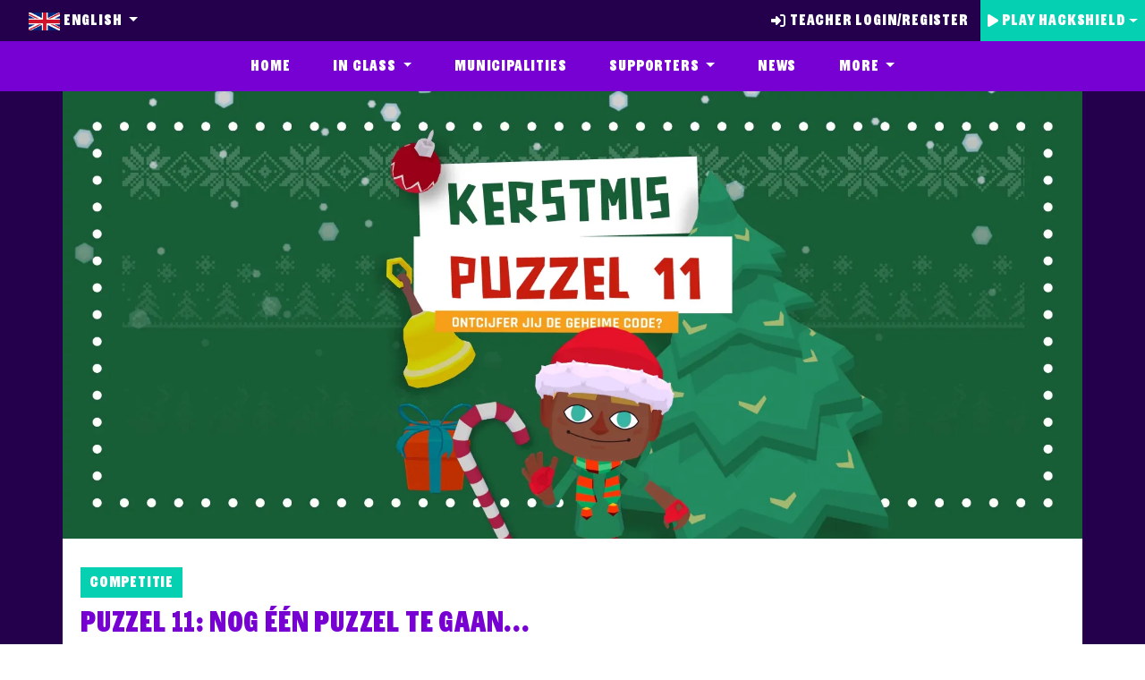

--- FILE ---
content_type: text/html; charset=UTF-8
request_url: https://nl.joinhackshield.com/en/nieuws/140
body_size: 4731
content:
<!doctype html>
<html lang="en">
<head>
    <meta name="viewport" content="width=device-width, initial-scale=1">
<meta charset="utf-8">

<title>
            Puzzel 11: Nog één puzzel te gaan…&nbsp;|&nbsp;
        HackShield Future Cyber Heroes
</title>

<meta property="og:description" content="HackShield is an exciting game about the dangers on the internet. It teaches children (online) skills with which they can arm themselves against cybercrime.">
<meta property="og:title" content="HackShield Future Cyber Heroes"/>
<meta property="og:site_name" content="HackShield Future Cyber Heroes"/>
<meta property="og:type" content="website"/>
<meta property="og:url" content="https://nl.joinhackshield.com/en/nieuws/140"/>
<meta property="og:image" content="https://nl.joinhackshield.com/images/brand/HS_Image_Link.webp"/>
            <meta property="og:locale" content="en_GB"/>
                <meta property="og:locale:alternate" content="de_DE"/>
                <meta property="og:locale:alternate" content="nl_NL"/>
                <meta property="og:locale:alternate" content="nl_BE"/>
                <meta property="og:locale:alternate" content="pt_BR"/>
                <meta property="og:locale:alternate" content="sv_SE"/>
                <meta property="og:locale:alternate" content="el_GR"/>
                <meta property="og:locale:alternate" content="el_CY"/>
                <meta property="og:locale:alternate" content=""/>
    
<link rel="apple-touch-icon" sizes="120x120" href="/apple-touch-icon.png">
<link rel="icon" type="image/png" sizes="32x32" href="/favicon-32x32.png">
<link rel="icon" type="image/png" sizes="16x16" href="/favicon-16x16.png">
<link rel="manifest" href="/site.webmanifest">
<link rel="mask-icon" href="/safari-pinned-tab.svg" color="#7700d2">
<link rel="canonical" href="https://nl.joinhackshield.com/en/nieuws/140">
<link rel="preload"
    href="/assets/data/Ringold_Sans.woff2?t=ffe616f8"
    as="font"
    type="font/woff2"
    crossorigin>
<meta name="msapplication-TileColor" content="#603cba">
<meta name="theme-color" content="#ffffff">

<meta name="twitter:title" content="HackShield Future Cyber Heroes">
<meta name="twitter:description" content="HackShield is an exciting game about the dangers on the internet. It teaches children (online) skills with which they can arm themselves against cybercrime.">
<meta name="twitter:image" content="https://nl.joinhackshield.com/images/brand/HS_Image_Link.webp">

<meta http-equiv="X-UA-Compatible" content="IE=edge">
<script>
        window.__PUBLIC_URL__ = "https://joinhackshield.com/assets/";
</script>
<script src="/assets/runtime.js?t=d4cae732"></script>
<script src="/assets/js/web/app.js?t=2bd0865b"></script>

<link rel="stylesheet" href="/assets/js/web/app.css?t=79e70d06">

<script>
    $(function() {
        $(".dropdown-toggle").on("click", function (e) {
            $(".dropdown-menu[aria-labelledby='" + this.id + "']").toggleClass("show");
            e.stopPropagation();
        });
        $(document).on("click", function () {
            $(".dropdown-menu.show").toggleClass("show");
        });
    });
</script>
        <script>
        $(window).resize(function () {
            resizeNewsThumbs();
        });
        $(document).ready(function () {
            resizeNewsThumbs();
        });

        function resizeNewsThumbs() {
            $('.image-16-9').each(function () {
                var w = $(this).width();
                var ratio = 0.6;
                $(this).css("height", w * ratio);
            });
        }
    </script>
                <script>
            $.ajax({
                url: "https://joinhackshield.com/setregion",
                xhrFields: {
                    withCredentials: true
                },
                method: "POST",
                data: {id: "nl"}
            });
        </script>
    </head>
<body>

<div class="main bg-dark-purple">
    <nav class="navbar navbar-expand-md hs-nav-1">
    <div class="navbar-collapse w-100 order-3 dual-collapse2">
        <div class="dropdown mr-4 ml-4">
    <div class="flex-row d-flex">
        <button class="button btn-medium dropdown-toggle" type="button" id="dropdownMenuButton" data-toggle="dropdown"
                aria-haspopup="true" aria-expanded="false"
                style="
    background: none;
        position: relative;
        color: white;
        padding: 0.5rem;">
            <img width="35" height="20"
                 src="https://joinhackshield.com/images/flags_languages/EN.png"/> English

        </button>
        <ul class="navbar-collapse navbar-nav mr-auto">
            <li class="navbar-toggler nav-item" data-toggle="collapse" data-target="#navbarSupportedContent"
                aria-controls="navbarSupportedContent" aria-expanded="false" aria-label="Toggle navigation">
                <a class="nav-link" href="#"><i class="fas fa-bars"></i></a>
            </li>
        </ul>
    </div>
    <div class="dropdown-menu dropdown-menu-language dropdown-menu-left bg-dark-purple"
         aria-labelledby="dropdownMenuButton" style="z-index:2000; min-width: 20rem;">
                                    <a rel="alternate" hreflang="en" class="dropdown-item button bg-dark-purple btn-medium"
                   href="https://nl.joinhackshield.com/en/nieuws/140"
                   style="padding: 0.5rem;">
                    <img width="26" height="15" class="mr-2"
                         src="https://joinhackshield.com/images/flags_languages/EN.png"/> English
                    (en)
                </a>
                                                <a rel="alternate" hreflang="de" class="dropdown-item button bg-dark-purple btn-medium"
                   href="https://nl.joinhackshield.com/de/nieuws/140"
                   style="padding: 0.5rem;">
                    <img width="26" height="15" class="mr-2"
                         src="https://joinhackshield.com/images/flags_languages/DE.png"/> Deutsch
                    (de)
                </a>
                                                <a rel="alternate" hreflang="nl" class="dropdown-item button bg-dark-purple btn-medium"
                   href="https://nl.joinhackshield.com/nl/nieuws/140"
                   style="padding: 0.5rem;">
                    <img width="26" height="15" class="mr-2"
                         src="https://joinhackshield.com/images/flags_languages/NL.png"/> Nederlands
                    (nl)
                </a>
                                                <a rel="alternate" hreflang="nl-BE" class="dropdown-item button bg-dark-purple btn-medium"
                   href="https://nl.joinhackshield.com/nl-BE/nieuws/140"
                   style="padding: 0.5rem;">
                    <img width="26" height="15" class="mr-2"
                         src="https://joinhackshield.com/images/flags_languages/NL-BE.png"/> Vlaams
                    (nl-BE)
                </a>
                                                <a rel="alternate" hreflang="pt-BR" class="dropdown-item button bg-dark-purple btn-medium"
                   href="https://nl.joinhackshield.com/pt-BR/nieuws/140"
                   style="padding: 0.5rem;">
                    <img width="26" height="15" class="mr-2"
                         src="https://joinhackshield.com/images/flags_languages/PT-BR.png"/> português do Brasil
                    (pt-BR)
                </a>
                                                <a rel="alternate" hreflang="sv" class="dropdown-item button bg-dark-purple btn-medium"
                   href="https://nl.joinhackshield.com/sv/nieuws/140"
                   style="padding: 0.5rem;">
                    <img width="26" height="15" class="mr-2"
                         src="https://joinhackshield.com/images/flags_languages/SV.png"/> svenska
                    (sv)
                </a>
                                                <a rel="alternate" hreflang="el" class="dropdown-item button bg-dark-purple btn-medium"
                   href="https://nl.joinhackshield.com/el/nieuws/140"
                   style="padding: 0.5rem;">
                    <img width="26" height="15" class="mr-2"
                         src="https://joinhackshield.com/images/flags_languages/EL.png"/> Ελληνικά
                    (el)
                </a>
                                                <a rel="alternate" hreflang="el-CY" class="dropdown-item button bg-dark-purple btn-medium"
                   href="https://nl.joinhackshield.com/el-CY/nieuws/140"
                   style="padding: 0.5rem;">
                    <img width="26" height="15" class="mr-2"
                         src="https://joinhackshield.com/images/flags_languages/EL-CY.png"/> κυπριακή ελληνική
                    (el-CY)
                </a>
                                                <a rel="alternate" hreflang="pap" class="dropdown-item button bg-dark-purple btn-medium"
                   href="https://nl.joinhackshield.com/pap/nieuws/140"
                   style="padding: 0.5rem;">
                    <img width="26" height="15" class="mr-2"
                         src="https://joinhackshield.com/images/flags_languages/PAP.png"/> Papiamentu
                    (pap)
                </a>
                            <hr class="hr-purple" style="margin: 1rem 0;"/>


        <h3 class="text-center p-2">
                            <img width="26" height="15" src="https://joinhackshield.com/images/flags/NL.png"/>
                        You&#039;re playing hackshield from Nederland
        </h3>
        <div class="text-center bg-dark-purple w-100 mt-4">
            <a href="https://joinhackshield.com/region?redirect=/en/nieuws/140"
               style="padding: 0.5rem; color:white;">
                <u>Switch region</u>
            </a>
        </div>
    </div>
</div>
                    <ul class="navbar-nav ml-auto d-none d-md-flex">
                                    <li class="nav-item ml-1">
                        <a href="https://nl.joinhackshield.com/en/login"
                           class="nav-link hoverDarken btn d-flex align-items-center justify-content-center h-100">
                            <i class="fa-solid fa-right-to-bracket mr-1"></i>
                            Teacher login/register
                        </a>
                    </li>
                                <!-- could split here -->
                                                <li class="nav-item ml-1 dropdown">
                    <a class="nav-link hoverDarken btn-green d-flex align-items-center justify-content-center dropdown-toggle h-100"
                       style="cursor: pointer;" id="playDropdown" data-toggle="dropdown" aria-haspopup="true"
                       aria-expanded="false">
                        <i class="fa-solid fa-play mr-1"></i> Play Hackshield
                    </a>
                    <div class="dropdown-menu dropdown-menu-right shadow p-2" aria-labelledby="playDropdown"
                         style="background-color: #24004C; border-radius: 0;">
                        <h3 style="color: #fff; white-space: nowrap;"
                            class="mb-0">For kids</h3>
                        <span style="color: #fff; white-space: nowrap;">
                            Play the HackShield game here and become a Cyber Agent!
                        </span>
                        <a href="https://nl.joinhackshield.com/en/game">
                            <button class="btn btn-green" style="white-space: nowrap; border-radius: 0; width: 100%">
                                <i class="fa-solid fa-play mr-1"></i> Play HackShield The Game
                            </button>
                        </a>
                        <h3 style="color: #fff; white-space: nowrap;"
                            class="mb-0 mt-2">For teachers</h3>
                        <span style="color: #fff; white-space: nowrap;">
                            Start a HackShield lesson with your class
                        </span>
                        <a href="https://nl.joinhackshield.com/en/game_teachers">
                            <button style="color: #fff; white-space: nowrap; border-radius: 0; width: 100%"
                                    id="play_class_button" class="btn btn-orange">
                                <i class="fa-solid fa-chalkboard-user mr-1"></i> Play HackShield at school
                            </button>
                        </a>
                    </div>
                </li>
                            </ul>
            </div>
</nav>
<script>
    function LogoutWebGL() {
        var DBDeleteRequest = window.indexedDB.deleteDatabase("/idbfs");

        DBDeleteRequest.onerror = function (event) {
            console.log("Error with logging out of webgl, probably not logged in.");
        };

        DBDeleteRequest.onsuccess = function (event) {
            console.log("Logged out of webgl successfully");
        };

        document.getElementById('logout-form')
            .submit();
    }
</script>
<style>
    .unreadnoticon {
        display: inline-block;
        padding: .25em 0em;
        line-height: 1;
        text-align: center;
        white-space: nowrap;
        vertical-align: baseline;
        transition: color .15s ease-in-out, background-color .15s ease-in-out, border-color .15s ease-in-out, box-shadow .15s ease-in-out;

        border-radius: 50%;
        background-color: red;
        margin: auto;
        width: 1.5em;
    }
</style>
<nav id="navbar" class="navbar navbar-expand-md hs-nav-2">
    <div class="mx-auto order-0">
        <ul class="navbar-collapse collapse navbar-nav mr-auto" id="navbarSupportedContent">
            <li class="nav-item px-3">
                <a class="nav-link "
                   href="https://nl.joinhackshield.com/en">Home</a>
            </li>
            <li class="nav-item dropdown px-3">
                <a class="nav-link dropdown-toggle " href="#" id="inclassDropdown" role="button" data-toggle="dropdown"
                   aria-haspopup="true" aria-expanded="false">
                    In class
                </a>
                <div class="dropdown-menu bg-light-purple" aria-labelledby="inclassDropdown">
                                        <a class="nav-link "
                       href="https://nl.joinhackshield.com/en/indeklas">In class</a>
                    <div class="dropdown-divider" style="border-color: #24004c; border-style: dotted;"></div>
                    <a class="nav-link "
                       href="https://nl.joinhackshield.com/en/classquests">Classquests</a>
                    <a class="nav-link"
                       href="https://nl.joinhackshield.com/en/indeklas#faq">Frequently asked questions</a>
                                                                <div class="dropdown-divider" style="border-color: #24004c; border-style: dotted;"></div>
                                                    <a class="nav-link" target="_blank" href="https://forms.office.com/e/czvW3mZwc6">Receive a guest lesson</a>
                                                                            <a class="nav-link" target="_blank" href="https://forms.office.com/e/b1b6hvZYa1">Give a guest lesson</a>
                                                           </div>
            </li>
            <li class="nav-item px-3 show-mobile">
                <a class="nav-link "
                   href="https://nl.joinhackshield.com/en/game">Play</a>
            </li>
            <li class="nav-item px-3">
                <a class="nav-link "
                   href="https://nl.joinhackshield.com/en/kaart">Municipalities</a>
            </li>
                        <li class="nav-item dropdown px-3">
                <a class="nav-link dropdown-toggle " href="#" id="supporterDropdown" role="button" data-toggle="dropdown"
                   aria-haspopup="true" aria-expanded="false">
                    Supporters
                </a>
                <div class="dropdown-menu bg-light-purple" aria-labelledby="supporterDropdown">
                    <a class="nav-link "
                       href="https://nl.joinhackshield.com/en/supporters">HackShield Supporters</a>
                                    </div>
            </li>
            <li class="nav-item px-3">
                <a class="nav-link "
                   href="https://nl.joinhackshield.com/en/nieuws">News</a>
            </li>
            <li class="nav-item dropdown px-3">
                <a class="nav-link dropdown-toggle" href="#" id="navbarDropdown" role="button" data-toggle="dropdown"
                   aria-haspopup="true" aria-expanded="false">
                    More
                </a>
                <div class="dropdown-menu bg-light-purple" aria-labelledby="navbarDropdown">
                                        <a class="nav-link "
                       href="https://nl.joinhackshield.com/en/leaderboard">Leaderboard</a>
                    <a class="nav-link "
                       href="https://nl.joinhackshield.com/en/faq">FAQ</a>
                                            <div class="dropdown-divider" style="border-color: #24004c; border-style: dotted;"></div>
                        <a class="nav-link" target="_blank"
                           href="https://store.joinhackshield.nl">Webshop</a>
                                    </div>
            </li>
                            <div class="d-block d-sm-none">
                                            <a id="login-register-button" href="https://nl.joinhackshield.com/en/login"
                           class="nav-link">Log in / Register</a>
                                    </div>
                    </ul>
    </div>
</nav>
    <div class="container-fluid" style="background: url('') no-repeat; background-size: cover;">
        

    <div class="container">
                    <div class="row">
                <img class="blog-image" src='https://hs-ctrl-flavour.s3.exonet.nl/prd-jhs/public/tenantnl/blogs/1641373761_news_image.webp' alt=""/>
            </div>
                <div id="content" class="row bg-white news-article">
            <div class="" style="margin-top: 2em; max-width:100%;">
                <div class="news-post">
                <span style="margin-bottom: .5em; display: block;">
                                            <a href="https://nl.joinhackshield.com/en/nieuws?tag=Competitie" class="button btn-green tag">Competitie</a>
                                    </span>
                    <h1 class="text-purple">Puzzel 11: Nog één puzzel te gaan…</h1>
                    <div class="flex" style="justify-content: flex-start; margin-bottom: 1rem; color: #8e8e8e;">
                    <span class="pr-1"><i class="fas fa-calendar-alt"></i>&nbsp;
                                            Wednesday 5 January, 2022</span>
                    </div>
                    <div class="ck-content" style="color: #272727;"><p>Allereerst wensen we alle Cyber Agents een heel gelukkig, gezond en cyberveilig nieuwjaar!</p><p>De kerstvakantie zit er bijna op, en dat betekent dat ook de kerstcompetitie bijna is afgelopen. Lynx heeft nog één puzzel voor je klaarstaan op www.joinhackshield.nl/kerstmis. Strijd voor de laatste keer mee tegen de DarkHacker, en wie weet win jij het HackShield prijzenpakket!</p></div>
                </div>
            </div>
        <!--
        <div class="column-content-columns news-nav">
            <a href="https://nl.joinhackshield.com/nieuws/139">            <div class="button btn-orange btn-large ">Vorige</div>
            </a>            <a href="https://nl.joinhackshield.com/nieuws"><div class="button btn-green btn-large">Terug</div></a>
            <a href="https://nl.joinhackshield.com/nieuws/141">            <div class="button btn-orange btn-large ">Volgende</div>
            </a>            </div>-->
        </div>
                    <h1 class="row"><p>In other news<br></p></h1>
                <div class="row news-items" style="margin-bottom: 20px;">
                            <a href="https://nl.joinhackshield.com/nieuws/297">
                    <div class="news-item" style="max-height: 300px;">
                                                    <img src='https://hs-ctrl-flavour.s3.exonet.nl/prd-jhs/public/tenantnl/blogs/1695630600_news_thumbnail.webp' class="image-16-9"
                                   alt="Week tegen Pesten"/>
                                                <div>Week tegen Pesten</div>
                    </div>
                </a>
                            <a href="https://nl.joinhackshield.com/nieuws/63">
                    <div class="news-item" style="max-height: 300px;">
                                                    <img src='https://hs-ctrl-flavour.s3.exonet.nl/prd-jhs/public/tenantnl/blogs/1614268937_news_thumbnail.jpg' class="image-16-9"
                                   alt="Winnaar Level Maker Competitie"/>
                                                <div>Winnaar Level Maker Competitie</div>
                    </div>
                </a>
                            <a href="https://nl.joinhackshield.com/nieuws/145">
                    <div class="news-item" style="max-height: 300px;">
                                                    <img src='https://hs-ctrl-flavour.s3.exonet.nl/prd-jhs/public/tenantnl/blogs/1642415219_news_thumbnail.webp' class="image-16-9"
                                   alt="Deel jouw tip voor een veilig internet!"/>
                                                <div>Deel jouw tip voor een veilig internet!</div>
                    </div>
                </a>
                    </div>
    </div>
    </div>
            <footer class="footer">
    <script>
    const storageKey = 'csrf_expired_' + window.location.pathname;

    document.addEventListener('DOMContentLoaded', () => {
        document.querySelectorAll('form').forEach(form => {
            form.addEventListener('submit', () => {
                sessionStorage.setItem(storageKey, 'true');
            });
        });
    });

    window.addEventListener('pageshow', function(event) {
        const isRestoredFromBFCache = event.persisted;

        if (isRestoredFromBFCache && sessionStorage.getItem(storageKey)) {
            sessionStorage.removeItem(storageKey);
            console.log('Restored from bfcache with expired CSRF. Reloading...');
            window.location.reload();
        }
    });
</script>
    <div class="container mt-4" style="padding-top: 3em; padding-bottom: 2em;">
        <div class="footer-links d-flex justify-content-between align-items-start flex-wrap">
            <a href="https://nl.joinhackshield.com/en"><img width="152px" height="34px" alt="HackShield Logo" src="https://joinhackshield.com/images/landing/logo_white.webp"/></a>
            <div class="link-list">
                <ul>
                    <li><a href="https://nl.joinhackshield.com/en">Start</a></li>
                    <li><a href="https://nl.joinhackshield.com/en/leaderboard">Leaderboard</a></li>
                    <li><a href="https://nl.joinhackshield.com/en/nieuws">News</a></li>
                    <li><a href="https://nl.joinhackshield.com/en/profiel">My profile</a></li>
                    <li><a href="https://nl.joinhackshield.com/en/contact">Contact</a></li>

                                            <li><a href="https://flavour.nl/vacatures" target="_blank">Job offers</a></li>
                                                                <li><a href="https://nl.joinhackshield.com/nl/stichting" target="_blank">Stichting HackShield</a></li>
                                    </ul>
            </div>
            <div class="">
                <ul>
                                        <li><a href="https://nl.joinhackshield.com/en/supporters">HackShield Supporters</a></li>
                                        <li><a href="https://nl.joinhackshield.com/en/faq">Questions?</a></li>
                    <li><a href="https://nl.joinhackshield.com/en/privacy">Privacy</a></li>
                    <li><a href="https://nl.joinhackshield.com/en/voorwaarden">Terms and Conditions</a></li>
                </ul>
            </div>
            <div>
                                    <span class="mr-3">
                        <span class="font-weight-bold">Follow  @JoinHackShield</span>                    </span>
                <div class="d-flex justify-content-start align-items-center">
                                        <a title="Facebook" target="_blank" href="https://www.facebook.com/HackShield-Future-Cyber-Heroes-600642653690452/" class="socials-logo"><i class="fa-brands fa-square-facebook"></i></a>                    <a title="Instagram" target="_blank" href="https://www.instagram.com/joinhackshield/" class="socials-logo"><i class="fa-brands fa-square-instagram"></i></a>                    <a title="LinkedIn" target="_blank" href="https://www.linkedin.com/company/join-hackshield" class="socials-logo"><i class="fa-brands fa-linkedin"></i></a>                </div>
                            </div>
        </div>
    </div>
</footer>
    </div>

<script>
    $(".alert-info").delay(5000).hide(0);
    $(".alert-warning").delay(5000).hide(0);
    $(".alert-success").delay(5000).hide(0);
</script>
<script defer src="https://static.cloudflareinsights.com/beacon.min.js/vcd15cbe7772f49c399c6a5babf22c1241717689176015" integrity="sha512-ZpsOmlRQV6y907TI0dKBHq9Md29nnaEIPlkf84rnaERnq6zvWvPUqr2ft8M1aS28oN72PdrCzSjY4U6VaAw1EQ==" data-cf-beacon='{"version":"2024.11.0","token":"580f9ed0c11b4aae935427f75341f695","server_timing":{"name":{"cfCacheStatus":true,"cfEdge":true,"cfExtPri":true,"cfL4":true,"cfOrigin":true,"cfSpeedBrain":true},"location_startswith":null}}' crossorigin="anonymous"></script>
</body>
</html>


--- FILE ---
content_type: application/javascript; charset=UTF-8
request_url: https://joinhackshield.com/assets/9924.6d212cb09691121dd94e.chunk.js
body_size: -143
content:
"use strict";(()=>{(self.webpackChunk=self.webpackChunk||[]).push([[9924],{69924:((m,o,l)=>{l.r(o),l.d(o,{default:()=>u});var t=l(54951),n=l.n(t);const u=n(),e={delimiters:{thousands:".",decimal:","},abbreviations:{thousand:"k",million:"mln",billion:"mld",trillion:"blj"},currency:{symbol:"\u20AC"}},a={delimiters:{thousands:",",decimal:"."},abbreviations:{thousand:"k",million:"m",billion:"b",trillion:"t"},currency:{symbol:"\u20AC"}};function i(s,d){n().locales[s]===void 0&&n().register("locale",s,d)}i("default",a),i("nl",e),i("en",a),n().locale("default")})}]);})();


--- FILE ---
content_type: application/javascript; charset=UTF-8
request_url: https://joinhackshield.com/assets/1843.1305bada34e5cd9cdd30.chunk.js
body_size: 1295
content:
(()=>{(self.webpackChunk=self.webpackChunk||[]).push([[1843],{61843:((m,p,x)=>{var i,r,n;(function(t){r=[x(54266)],i=t,n=typeof i=="function"?i.apply(p,r):i,n!==void 0&&(m.exports=n)})(function(t){return t.fn.tilt=function(E){const h=function(){this.ticking||(requestAnimationFrame(A.bind(this)),this.ticking=!0)},_=function(){const s=this;t(this).on("mousemove",v),t(this).on("mouseenter",b),this.settings.reset&&t(this).on("mouseleave",l),this.settings.glare&&t(window).on("resize",T.bind(s))},o=function(){this.timeout!==void 0&&clearTimeout(this.timeout),t(this).css({transition:`${this.settings.speed}ms ${this.settings.easing}`}),this.settings.glare&&this.glareElement.css({transition:`opacity ${this.settings.speed}ms ${this.settings.easing}`}),this.timeout=setTimeout(()=>{t(this).css({transition:""}),this.settings.glare&&this.glareElement.css({transition:""})},this.settings.speed)},b=function(s){this.ticking=!1,t(this).css({"will-change":"transform"}),o.call(this),t(this).trigger("tilt.mouseEnter")},a=function(s){return typeof s>"u"&&(s={pageX:t(this).offset().left+t(this).outerWidth()/2,pageY:t(this).offset().top+t(this).outerHeight()/2}),{x:s.pageX,y:s.pageY}},v=function(s){this.mousePositions=a(s),h.call(this)},l=function(){o.call(this),this.reset=!0,h.call(this),t(this).trigger("tilt.mouseLeave")},c=function(){const s=t(this).outerWidth(),e=t(this).outerHeight(),g=t(this).offset().left,u=t(this).offset().top,f=(this.mousePositions.x-g)/s,d=(this.mousePositions.y-u)/e,w=(this.settings.maxTilt/2-f*this.settings.maxTilt).toFixed(2),y=(d*this.settings.maxTilt-this.settings.maxTilt/2).toFixed(2),W=Math.atan2(this.mousePositions.x-(g+s/2),-(this.mousePositions.y-(u+e/2)))*(180/Math.PI);return{tiltX:w,tiltY:y,percentageX:f*100,percentageY:d*100,angle:W}},A=function(){if(this.transforms=c.call(this),this.reset){this.reset=!1,t(this).css("transform",`perspective(${this.settings.perspective}px) rotateX(0deg) rotateY(0deg)`),this.settings.glare&&(this.glareElement.css("transform","rotate(180deg) translate(-50%, -50%)"),this.glareElement.css("opacity","0"));return}else t(this).css("transform",`perspective(${this.settings.perspective}px) rotateX(${this.settings.disableAxis==="x"?0:this.transforms.tiltY}deg) rotateY(${this.settings.disableAxis==="y"?0:this.transforms.tiltX}deg) scale3d(${this.settings.scale},${this.settings.scale},${this.settings.scale})`),this.settings.glare&&(this.glareElement.css("transform",`rotate(${this.transforms.angle}deg) translate(-50%, -50%)`),this.glareElement.css("opacity",`${this.transforms.percentageY*this.settings.maxGlare/100}`));t(this).trigger("change",[this.transforms]),this.ticking=!1},P=function(){const s=this.settings.glarePrerender;if(s||t(this).append('<div class="js-tilt-glare"><div class="js-tilt-glare-inner"></div></div>'),this.glareElementWrapper=t(this).find(".js-tilt-glare"),this.glareElement=t(this).find(".js-tilt-glare-inner"),s)return;const e={position:"absolute",top:"0",left:"0",width:"100%",height:"100%"};this.glareElementWrapper.css(e).css({overflow:"hidden","pointer-events":"none"}),this.glareElement.css({position:"absolute",top:"50%",left:"50%","background-image":"linear-gradient(0deg, rgba(255,255,255,0) 0%, rgba(255,255,255,1) 100%)",width:`${t(this).outerWidth()*2}`,height:`${t(this).outerWidth()*2}`,transform:"rotate(180deg) translate(-50%, -50%)","transform-origin":"0% 0%",opacity:"0"})},T=function(){this.glareElement.css({width:`${t(this).outerWidth()*2}`,height:`${t(this).outerWidth()*2}`})};return t.fn.tilt.destroy=function(){t(this).each(function(){t(this).find(".js-tilt-glare").remove(),t(this).css({"will-change":"",transform:""}),t(this).off("mousemove mouseenter mouseleave")})},t.fn.tilt.getValues=function(){const s=[];return t(this).each(function(){this.mousePositions=a.call(this),s.push(c.call(this))}),s},t.fn.tilt.reset=function(){t(this).each(function(){this.mousePositions=a.call(this),this.settings=t(this).data("settings"),l.call(this),setTimeout(()=>{this.reset=!1},this.settings.transition)})},this.each(function(){this.settings=t.extend({maxTilt:t(this).is("[data-tilt-max]")?t(this).data("tilt-max"):20,perspective:t(this).is("[data-tilt-perspective]")?t(this).data("tilt-perspective"):300,easing:t(this).is("[data-tilt-easing]")?t(this).data("tilt-easing"):"cubic-bezier(.03,.98,.52,.99)",scale:t(this).is("[data-tilt-scale]")?t(this).data("tilt-scale"):"1",speed:t(this).is("[data-tilt-speed]")?t(this).data("tilt-speed"):"400",transition:t(this).is("[data-tilt-transition]")?t(this).data("tilt-transition"):!0,disableAxis:t(this).is("[data-tilt-disable-axis]")?t(this).data("tilt-disable-axis"):null,axis:t(this).is("[data-tilt-axis]")?t(this).data("tilt-axis"):null,reset:t(this).is("[data-tilt-reset]")?t(this).data("tilt-reset"):!0,glare:t(this).is("[data-tilt-glare]")?t(this).data("tilt-glare"):!1,maxGlare:t(this).is("[data-tilt-maxglare]")?t(this).data("tilt-maxglare"):1},E),this.settings.axis!==null&&(console.warn("Tilt.js: the axis setting has been renamed to disableAxis. See https://github.com/gijsroge/tilt.js/pull/26 for more information"),this.settings.disableAxis=this.settings.axis),this.init=()=>{t(this).data("settings",this.settings),this.settings.glare&&P.call(this),_.call(this)},this.init()})},t("[data-tilt]").tilt(),!0})})}]);})();


--- FILE ---
content_type: application/javascript; charset=UTF-8
request_url: https://joinhackshield.com/assets/6658.e36f417f1e5cee2732b6.chunk.js
body_size: -159
content:
"use strict";(()=>{(self.webpackChunk=self.webpackChunk||[]).push([[6658],{96658:((f,s,n)=>{n.r(s),n.d(s,{default:()=>d});let t=null;const u=async()=>(t||(t=n.e(5991).then(n.bind(n,65991)).then(l=>l.default)),t);async function d(l){(await u())(l)}})}]);})();


--- FILE ---
content_type: application/javascript; charset=UTF-8
request_url: https://joinhackshield.com/assets/7822.5453fcf2bd9334bab707.chunk.js
body_size: 24979
content:
(()=>{(self.webpackChunk=self.webpackChunk||[]).push([[7822],{17822:(function(Zr,lt,Ee){/*!
  * Bootstrap v4.6.2 (https://getbootstrap.com/)
  * Copyright 2011-2022 The Bootstrap Authors (https://github.com/twbs/bootstrap/graphs/contributors)
  * Licensed under MIT (https://github.com/twbs/bootstrap/blob/main/LICENSE)
  */(function(L,ke){ke(lt,Ee(54266),Ee(52759))})(this,(function(L,ke,kt){"use strict";function ft(u){return u&&typeof u=="object"&&"default"in u?u:{default:u}}var t=ft(ke),Te=ft(kt);function $e(u,s){for(var a=0;a<s.length;a++){var e=s[a];e.enumerable=e.enumerable||!1,e.configurable=!0,"value"in e&&(e.writable=!0),Object.defineProperty(u,e.key,e)}}function R(u,s,a){return s&&$e(u.prototype,s),a&&$e(u,a),Object.defineProperty(u,"prototype",{writable:!1}),u}function D(){return D=Object.assign?Object.assign.bind():function(u){for(var s=1;s<arguments.length;s++){var a=arguments[s];for(var e in a)Object.prototype.hasOwnProperty.call(a,e)&&(u[e]=a[e])}return u},D.apply(this,arguments)}function ne(u,s){u.prototype=Object.create(s.prototype),u.prototype.constructor=u,ye(u,s)}function ye(u,s){return ye=Object.setPrototypeOf?Object.setPrototypeOf.bind():function(e,r){return e.__proto__=r,e},ye(u,s)}var ae="transitionend",ut=1e6,ee=1e3;function te(u){return u===null||typeof u>"u"?""+u:{}.toString.call(u).match(/\s([a-z]+)/i)[1].toLowerCase()}function $t(){return{bindType:ae,delegateType:ae,handle:function(s){if(t.default(s.target).is(this))return s.handleObj.handler.apply(this,arguments)}}}function Ve(u){var s=this,a=!1;return t.default(this).one(E.TRANSITION_END,function(){a=!0}),setTimeout(function(){a||E.triggerTransitionEnd(s)},u),this}function Ce(){t.default.fn.emulateTransitionEnd=Ve,t.default.event.special[E.TRANSITION_END]=$t()}var E={TRANSITION_END:"bsTransitionEnd",getUID:function(s){do s+=~~(Math.random()*ut);while(document.getElementById(s));return s},getSelectorFromElement:function(s){var a=s.getAttribute("data-target");if(!a||a==="#"){var e=s.getAttribute("href");a=e&&e!=="#"?e.trim():""}try{return document.querySelector(a)?a:null}catch{return null}},getTransitionDurationFromElement:function(s){if(!s)return 0;var a=t.default(s).css("transition-duration"),e=t.default(s).css("transition-delay"),r=parseFloat(a),n=parseFloat(e);return!r&&!n?0:(a=a.split(",")[0],e=e.split(",")[0],(parseFloat(a)+parseFloat(e))*ee)},reflow:function(s){return s.offsetHeight},triggerTransitionEnd:function(s){t.default(s).trigger(ae)},supportsTransitionEnd:function(){return!!ae},isElement:function(s){return(s[0]||s).nodeType},typeCheckConfig:function(s,a,e){for(var r in e)if(Object.prototype.hasOwnProperty.call(e,r)){var n=e[r],d=a[r],c=d&&E.isElement(d)?"element":te(d);if(!new RegExp(n).test(c))throw new Error(s.toUpperCase()+": "+('Option "'+r+'" provided type "'+c+'" ')+('but expected type "'+n+'".'))}},findShadowRoot:function(s){if(!document.documentElement.attachShadow)return null;if(typeof s.getRootNode=="function"){var a=s.getRootNode();return a instanceof ShadowRoot?a:null}return s instanceof ShadowRoot?s:s.parentNode?E.findShadowRoot(s.parentNode):null},jQueryDetection:function(){if(typeof t.default>"u")throw new TypeError("Bootstrap's JavaScript requires jQuery. jQuery must be included before Bootstrap's JavaScript.");var s=t.default.fn.jquery.split(" ")[0].split("."),a=1,e=2,r=9,n=1,d=4;if(s[0]<e&&s[1]<r||s[0]===a&&s[1]===r&&s[2]<n||s[0]>=d)throw new Error("Bootstrap's JavaScript requires at least jQuery v1.9.1 but less than v4.0.0")}};E.jQueryDetection(),Ce();var oe="alert",dt="4.6.2",se="bs.alert",Se="."+se,Vt=".data-api",Ht=t.default.fn[oe],re="alert",$="fade",Y="show",He="close"+Se,Fe="closed"+Se,Ft="click"+Se+Vt,ct='[data-dismiss="alert"]',z=(function(){function u(a){this._element=a}var s=u.prototype;return s.close=function(e){var r=this._element;e&&(r=this._getRootElement(e));var n=this._triggerCloseEvent(r);n.isDefaultPrevented()||this._removeElement(r)},s.dispose=function(){t.default.removeData(this._element,se),this._element=null},s._getRootElement=function(e){var r=E.getSelectorFromElement(e),n=!1;return r&&(n=document.querySelector(r)),n||(n=t.default(e).closest("."+re)[0]),n},s._triggerCloseEvent=function(e){var r=t.default.Event(He);return t.default(e).trigger(r),r},s._removeElement=function(e){var r=this;if(t.default(e).removeClass(Y),!t.default(e).hasClass($)){this._destroyElement(e);return}var n=E.getTransitionDurationFromElement(e);t.default(e).one(E.TRANSITION_END,function(d){return r._destroyElement(e,d)}).emulateTransitionEnd(n)},s._destroyElement=function(e){t.default(e).detach().trigger(Fe).remove()},u._jQueryInterface=function(e){return this.each(function(){var r=t.default(this),n=r.data(se);n||(n=new u(this),r.data(se,n)),e==="close"&&n[e](this)})},u._handleDismiss=function(e){return function(r){r&&r.preventDefault(),e.close(this)}},R(u,null,[{key:"VERSION",get:function(){return dt}}]),u})();t.default(document).on(Ft,ct,z._handleDismiss(new z)),t.default.fn[oe]=z._jQueryInterface,t.default.fn[oe].Constructor=z,t.default.fn[oe].noConflict=function(){return t.default.fn[oe]=Ht,z._jQueryInterface};var J="button",jt="4.6.2",le="bs.button",fe="."+le,ue=".data-api",Ae=t.default.fn[J],F="active",de="btn",Wt="focus",ht="click"+fe+ue,Bt="focus"+fe+ue+" "+("blur"+fe+ue),_t="load"+fe+ue,Ne='[data-toggle^="button"]',Ut='[data-toggle="buttons"]',vt='[data-toggle="button"]',pt='[data-toggle="buttons"] .btn',je='input:not([type="hidden"])',xt=".active",gt=".btn",ce=(function(){function u(a){this._element=a,this.shouldAvoidTriggerChange=!1}var s=u.prototype;return s.toggle=function(){var e=!0,r=!0,n=t.default(this._element).closest(Ut)[0];if(n){var d=this._element.querySelector(je);if(d){if(d.type==="radio")if(d.checked&&this._element.classList.contains(F))e=!1;else{var c=n.querySelector(xt);c&&t.default(c).removeClass(F)}e&&((d.type==="checkbox"||d.type==="radio")&&(d.checked=!this._element.classList.contains(F)),this.shouldAvoidTriggerChange||t.default(d).trigger("change")),d.focus(),r=!1}}this._element.hasAttribute("disabled")||this._element.classList.contains("disabled")||(r&&this._element.setAttribute("aria-pressed",!this._element.classList.contains(F)),e&&t.default(this._element).toggleClass(F))},s.dispose=function(){t.default.removeData(this._element,le),this._element=null},u._jQueryInterface=function(e,r){return this.each(function(){var n=t.default(this),d=n.data(le);d||(d=new u(this),n.data(le,d)),d.shouldAvoidTriggerChange=r,e==="toggle"&&d[e]()})},R(u,null,[{key:"VERSION",get:function(){return jt}}]),u})();t.default(document).on(ht,Ne,function(u){var s=u.target,a=s;if(t.default(s).hasClass(de)||(s=t.default(s).closest(gt)[0]),!s||s.hasAttribute("disabled")||s.classList.contains("disabled"))u.preventDefault();else{var e=s.querySelector(je);if(e&&(e.hasAttribute("disabled")||e.classList.contains("disabled"))){u.preventDefault();return}(a.tagName==="INPUT"||s.tagName!=="LABEL")&&ce._jQueryInterface.call(t.default(s),"toggle",a.tagName==="INPUT")}}).on(Bt,Ne,function(u){var s=t.default(u.target).closest(gt)[0];t.default(s).toggleClass(Wt,/^focus(in)?$/.test(u.type))}),t.default(window).on(_t,function(){for(var u=[].slice.call(document.querySelectorAll(pt)),s=0,a=u.length;s<a;s++){var e=u[s],r=e.querySelector(je);r.checked||r.hasAttribute("checked")?e.classList.add(F):e.classList.remove(F)}u=[].slice.call(document.querySelectorAll(vt));for(var n=0,d=u.length;n<d;n++){var c=u[n];c.getAttribute("aria-pressed")==="true"?c.classList.add(F):c.classList.remove(F)}}),t.default.fn[J]=ce._jQueryInterface,t.default.fn[J].Constructor=ce,t.default.fn[J].noConflict=function(){return t.default.fn[J]=Ae,ce._jQueryInterface};var Q="carousel",We="4.6.2",he="bs.carousel",k="."+he,mt=".data-api",Kt=t.default.fn[Q],Yt=37,Qt=39,Et=500,qt=40,Gt="carousel",q="active",Be="slide",Tt="carousel-item-right",Ue="carousel-item-left",Xt="carousel-item-next",zt="carousel-item-prev",Jt="pointer-event",be="next",we="prev",Zt="left",er="right",tr="slide"+k,yt="slid"+k,rr="keydown"+k,ir="mouseenter"+k,Oe="mouseleave"+k,nr="touchstart"+k,i="touchmove"+k,o="touchend"+k,l="pointerdown"+k,f="pointerup"+k,_="dragstart"+k,h="load"+k+mt,v="click"+k+mt,g=".active",m=".active.carousel-item",y=".carousel-item",C=".carousel-item img",T=".carousel-item-next, .carousel-item-prev",N=".carousel-indicators",A="[data-slide], [data-slide-to]",b='[data-ride="carousel"]',I={interval:5e3,keyboard:!0,slide:!1,pause:"hover",wrap:!0,touch:!0},j={interval:"(number|boolean)",keyboard:"boolean",slide:"(boolean|string)",pause:"(string|boolean)",wrap:"boolean",touch:"boolean"},W={TOUCH:"touch",PEN:"pen"},P=(function(){function u(a,e){this._items=null,this._interval=null,this._activeElement=null,this._isPaused=!1,this._isSliding=!1,this.touchTimeout=null,this.touchStartX=0,this.touchDeltaX=0,this._config=this._getConfig(e),this._element=a,this._indicatorsElement=this._element.querySelector(N),this._touchSupported="ontouchstart"in document.documentElement||navigator.maxTouchPoints>0,this._pointerEvent=!!(window.PointerEvent||window.MSPointerEvent),this._addEventListeners()}var s=u.prototype;return s.next=function(){this._isSliding||this._slide(be)},s.nextWhenVisible=function(){var e=t.default(this._element);!document.hidden&&e.is(":visible")&&e.css("visibility")!=="hidden"&&this.next()},s.prev=function(){this._isSliding||this._slide(we)},s.pause=function(e){e||(this._isPaused=!0),this._element.querySelector(T)&&(E.triggerTransitionEnd(this._element),this.cycle(!0)),clearInterval(this._interval),this._interval=null},s.cycle=function(e){e||(this._isPaused=!1),this._interval&&(clearInterval(this._interval),this._interval=null),this._config.interval&&!this._isPaused&&(this._updateInterval(),this._interval=setInterval((document.visibilityState?this.nextWhenVisible:this.next).bind(this),this._config.interval))},s.to=function(e){var r=this;this._activeElement=this._element.querySelector(m);var n=this._getItemIndex(this._activeElement);if(!(e>this._items.length-1||e<0)){if(this._isSliding){t.default(this._element).one(yt,function(){return r.to(e)});return}if(n===e){this.pause(),this.cycle();return}var d=e>n?be:we;this._slide(d,this._items[e])}},s.dispose=function(){t.default(this._element).off(k),t.default.removeData(this._element,he),this._items=null,this._config=null,this._element=null,this._interval=null,this._isPaused=null,this._isSliding=null,this._activeElement=null,this._indicatorsElement=null},s._getConfig=function(e){return e=D({},I,e),E.typeCheckConfig(Q,e,j),e},s._handleSwipe=function(){var e=Math.abs(this.touchDeltaX);if(!(e<=qt)){var r=e/this.touchDeltaX;this.touchDeltaX=0,r>0&&this.prev(),r<0&&this.next()}},s._addEventListeners=function(){var e=this;this._config.keyboard&&t.default(this._element).on(rr,function(r){return e._keydown(r)}),this._config.pause==="hover"&&t.default(this._element).on(ir,function(r){return e.pause(r)}).on(Oe,function(r){return e.cycle(r)}),this._config.touch&&this._addTouchEventListeners()},s._addTouchEventListeners=function(){var e=this;if(this._touchSupported){var r=function(p){e._pointerEvent&&W[p.originalEvent.pointerType.toUpperCase()]?e.touchStartX=p.originalEvent.clientX:e._pointerEvent||(e.touchStartX=p.originalEvent.touches[0].clientX)},n=function(p){e.touchDeltaX=p.originalEvent.touches&&p.originalEvent.touches.length>1?0:p.originalEvent.touches[0].clientX-e.touchStartX},d=function(p){e._pointerEvent&&W[p.originalEvent.pointerType.toUpperCase()]&&(e.touchDeltaX=p.originalEvent.clientX-e.touchStartX),e._handleSwipe(),e._config.pause==="hover"&&(e.pause(),e.touchTimeout&&clearTimeout(e.touchTimeout),e.touchTimeout=setTimeout(function(S){return e.cycle(S)},Et+e._config.interval))};t.default(this._element.querySelectorAll(C)).on(_,function(c){return c.preventDefault()}),this._pointerEvent?(t.default(this._element).on(l,function(c){return r(c)}),t.default(this._element).on(f,function(c){return d(c)}),this._element.classList.add(Jt)):(t.default(this._element).on(nr,function(c){return r(c)}),t.default(this._element).on(i,function(c){return n(c)}),t.default(this._element).on(o,function(c){return d(c)}))}},s._keydown=function(e){if(!/input|textarea/i.test(e.target.tagName))switch(e.which){case Yt:e.preventDefault(),this.prev();break;case Qt:e.preventDefault(),this.next();break}},s._getItemIndex=function(e){return this._items=e&&e.parentNode?[].slice.call(e.parentNode.querySelectorAll(y)):[],this._items.indexOf(e)},s._getItemByDirection=function(e,r){var n=e===be,d=e===we,c=this._getItemIndex(r),p=this._items.length-1,S=d&&c===0||n&&c===p;if(S&&!this._config.wrap)return r;var w=e===we?-1:1,O=(c+w)%this._items.length;return O===-1?this._items[this._items.length-1]:this._items[O]},s._triggerSlideEvent=function(e,r){var n=this._getItemIndex(e),d=this._getItemIndex(this._element.querySelector(m)),c=t.default.Event(tr,{relatedTarget:e,direction:r,from:d,to:n});return t.default(this._element).trigger(c),c},s._setActiveIndicatorElement=function(e){if(this._indicatorsElement){var r=[].slice.call(this._indicatorsElement.querySelectorAll(g));t.default(r).removeClass(q);var n=this._indicatorsElement.children[this._getItemIndex(e)];n&&t.default(n).addClass(q)}},s._updateInterval=function(){var e=this._activeElement||this._element.querySelector(m);if(e){var r=parseInt(e.getAttribute("data-interval"),10);r?(this._config.defaultInterval=this._config.defaultInterval||this._config.interval,this._config.interval=r):this._config.interval=this._config.defaultInterval||this._config.interval}},s._slide=function(e,r){var n=this,d=this._element.querySelector(m),c=this._getItemIndex(d),p=r||d&&this._getItemByDirection(e,d),S=this._getItemIndex(p),w=!!this._interval,O,M,X;if(e===be?(O=Ue,M=Xt,X=Zt):(O=Tt,M=zt,X=er),p&&t.default(p).hasClass(q)){this._isSliding=!1;return}var K=this._triggerSlideEvent(p,X);if(!K.isDefaultPrevented()&&!(!d||!p)){this._isSliding=!0,w&&this.pause(),this._setActiveIndicatorElement(p),this._activeElement=p;var Me=t.default.Event(yt,{relatedTarget:p,direction:X,from:c,to:S});if(t.default(this._element).hasClass(Be)){t.default(p).addClass(M),E.reflow(p),t.default(d).addClass(O),t.default(p).addClass(O);var mr=E.getTransitionDurationFromElement(d);t.default(d).one(E.TRANSITION_END,function(){t.default(p).removeClass(O+" "+M).addClass(q),t.default(d).removeClass(q+" "+M+" "+O),n._isSliding=!1,setTimeout(function(){return t.default(n._element).trigger(Me)},0)}).emulateTransitionEnd(mr)}else t.default(d).removeClass(q),t.default(p).addClass(q),this._isSliding=!1,t.default(this._element).trigger(Me);w&&this.cycle()}},u._jQueryInterface=function(e){return this.each(function(){var r=t.default(this).data(he),n=D({},I,t.default(this).data());typeof e=="object"&&(n=D({},n,e));var d=typeof e=="string"?e:n.slide;if(r||(r=new u(this,n),t.default(this).data(he,r)),typeof e=="number")r.to(e);else if(typeof d=="string"){if(typeof r[d]>"u")throw new TypeError('No method named "'+d+'"');r[d]()}else n.interval&&n.ride&&(r.pause(),r.cycle())})},u._dataApiClickHandler=function(e){var r=E.getSelectorFromElement(this);if(r){var n=t.default(r)[0];if(!(!n||!t.default(n).hasClass(Gt))){var d=D({},t.default(n).data(),t.default(this).data()),c=this.getAttribute("data-slide-to");c&&(d.interval=!1),u._jQueryInterface.call(t.default(n),d),c&&t.default(n).data(he).to(c),e.preventDefault()}}},R(u,null,[{key:"VERSION",get:function(){return We}},{key:"Default",get:function(){return I}}]),u})();t.default(document).on(v,A,P._dataApiClickHandler),t.default(window).on(h,function(){for(var u=[].slice.call(document.querySelectorAll(b)),s=0,a=u.length;s<a;s++){var e=t.default(u[s]);P._jQueryInterface.call(e,e.data())}}),t.default.fn[Q]=P._jQueryInterface,t.default.fn[Q].Constructor=P,t.default.fn[Q].noConflict=function(){return t.default.fn[Q]=Kt,P._jQueryInterface};var V="collapse",ar="4.6.2",G="bs.collapse",xe="."+G,ei=".data-api",ti=t.default.fn[V],_e="show",Ke="collapse",Ct="collapsing",or="collapsed",Er="width",ri="height",ii="show"+xe,ni="shown"+xe,ai="hide"+xe,oi="hidden"+xe,si="click"+xe+ei,li=".show, .collapsing",Tr='[data-toggle="collapse"]',sr={toggle:!0,parent:""},fi={toggle:"boolean",parent:"(string|element)"},Ye=(function(){function u(a,e){this._isTransitioning=!1,this._element=a,this._config=this._getConfig(e),this._triggerArray=[].slice.call(document.querySelectorAll('[data-toggle="collapse"][href="#'+a.id+'"],'+('[data-toggle="collapse"][data-target="#'+a.id+'"]')));for(var r=[].slice.call(document.querySelectorAll(Tr)),n=0,d=r.length;n<d;n++){var c=r[n],p=E.getSelectorFromElement(c),S=[].slice.call(document.querySelectorAll(p)).filter(function(w){return w===a});p!==null&&S.length>0&&(this._selector=p,this._triggerArray.push(c))}this._parent=this._config.parent?this._getParent():null,this._config.parent||this._addAriaAndCollapsedClass(this._element,this._triggerArray),this._config.toggle&&this.toggle()}var s=u.prototype;return s.toggle=function(){t.default(this._element).hasClass(_e)?this.hide():this.show()},s.show=function(){var e=this;if(!(this._isTransitioning||t.default(this._element).hasClass(_e))){var r,n;if(this._parent&&(r=[].slice.call(this._parent.querySelectorAll(li)).filter(function(M){return typeof e._config.parent=="string"?M.getAttribute("data-parent")===e._config.parent:M.classList.contains(Ke)}),r.length===0&&(r=null)),!(r&&(n=t.default(r).not(this._selector).data(G),n&&n._isTransitioning))){var d=t.default.Event(ii);if(t.default(this._element).trigger(d),!d.isDefaultPrevented()){r&&(u._jQueryInterface.call(t.default(r).not(this._selector),"hide"),n||t.default(r).data(G,null));var c=this._getDimension();t.default(this._element).removeClass(Ke).addClass(Ct),this._element.style[c]=0,this._triggerArray.length&&t.default(this._triggerArray).removeClass(or).attr("aria-expanded",!0),this.setTransitioning(!0);var p=function(){t.default(e._element).removeClass(Ct).addClass(Ke+" "+_e),e._element.style[c]="",e.setTransitioning(!1),t.default(e._element).trigger(ni)},S=c[0].toUpperCase()+c.slice(1),w="scroll"+S,O=E.getTransitionDurationFromElement(this._element);t.default(this._element).one(E.TRANSITION_END,p).emulateTransitionEnd(O),this._element.style[c]=this._element[w]+"px"}}}},s.hide=function(){var e=this;if(!(this._isTransitioning||!t.default(this._element).hasClass(_e))){var r=t.default.Event(ai);if(t.default(this._element).trigger(r),!r.isDefaultPrevented()){var n=this._getDimension();this._element.style[n]=this._element.getBoundingClientRect()[n]+"px",E.reflow(this._element),t.default(this._element).addClass(Ct).removeClass(Ke+" "+_e);var d=this._triggerArray.length;if(d>0)for(var c=0;c<d;c++){var p=this._triggerArray[c],S=E.getSelectorFromElement(p);if(S!==null){var w=t.default([].slice.call(document.querySelectorAll(S)));w.hasClass(_e)||t.default(p).addClass(or).attr("aria-expanded",!1)}}this.setTransitioning(!0);var O=function(){e.setTransitioning(!1),t.default(e._element).removeClass(Ct).addClass(Ke).trigger(oi)};this._element.style[n]="";var M=E.getTransitionDurationFromElement(this._element);t.default(this._element).one(E.TRANSITION_END,O).emulateTransitionEnd(M)}}},s.setTransitioning=function(e){this._isTransitioning=e},s.dispose=function(){t.default.removeData(this._element,G),this._config=null,this._parent=null,this._element=null,this._triggerArray=null,this._isTransitioning=null},s._getConfig=function(e){return e=D({},sr,e),e.toggle=!!e.toggle,E.typeCheckConfig(V,e,fi),e},s._getDimension=function(){var e=t.default(this._element).hasClass(Er);return e?Er:ri},s._getParent=function(){var e=this,r;E.isElement(this._config.parent)?(r=this._config.parent,typeof this._config.parent.jquery<"u"&&(r=this._config.parent[0])):r=document.querySelector(this._config.parent);var n='[data-toggle="collapse"][data-parent="'+this._config.parent+'"]',d=[].slice.call(r.querySelectorAll(n));return t.default(d).each(function(c,p){e._addAriaAndCollapsedClass(u._getTargetFromElement(p),[p])}),r},s._addAriaAndCollapsedClass=function(e,r){var n=t.default(e).hasClass(_e);r.length&&t.default(r).toggleClass(or,!n).attr("aria-expanded",n)},u._getTargetFromElement=function(e){var r=E.getSelectorFromElement(e);return r?document.querySelector(r):null},u._jQueryInterface=function(e){return this.each(function(){var r=t.default(this),n=r.data(G),d=D({},sr,r.data(),typeof e=="object"&&e?e:{});if(!n&&d.toggle&&typeof e=="string"&&/show|hide/.test(e)&&(d.toggle=!1),n||(n=new u(this,d),r.data(G,n)),typeof e=="string"){if(typeof n[e]>"u")throw new TypeError('No method named "'+e+'"');n[e]()}})},R(u,null,[{key:"VERSION",get:function(){return ar}},{key:"Default",get:function(){return sr}}]),u})();t.default(document).on(si,Tr,function(u){u.currentTarget.tagName==="A"&&u.preventDefault();var s=t.default(this),a=E.getSelectorFromElement(this),e=[].slice.call(document.querySelectorAll(a));t.default(e).each(function(){var r=t.default(this),n=r.data(G),d=n?"toggle":s.data();Ye._jQueryInterface.call(r,d)})}),t.default.fn[V]=Ye._jQueryInterface,t.default.fn[V].Constructor=Ye,t.default.fn[V].noConflict=function(){return t.default.fn[V]=ti,Ye._jQueryInterface};var De="dropdown",ui="4.6.2",Qe="bs.dropdown",Z="."+Qe,lr=".data-api",di=t.default.fn[De],qe=27,yr=32,Cr=9,fr=38,ur=40,ci=3,hi=new RegExp(fr+"|"+ur+"|"+qe),St="disabled",B="show",_i="dropup",vi="dropright",pi="dropleft",Sr="dropdown-menu-right",gi="position-static",Ar="hide"+Z,Nr="hidden"+Z,mi="show"+Z,Ei="shown"+Z,Ti="click"+Z,dr="click"+Z+lr,br="keydown"+Z+lr,yi="keyup"+Z+lr,At='[data-toggle="dropdown"]',Ci=".dropdown form",cr=".dropdown-menu",Si=".navbar-nav",Ai=".dropdown-menu .dropdown-item:not(.disabled):not(:disabled)",Ni="top-start",bi="top-end",wi="bottom-start",Oi="bottom-end",Di="right-start",Ii="left-start",Li={offset:0,flip:!0,boundary:"scrollParent",reference:"toggle",display:"dynamic",popperConfig:null},Ri={offset:"(number|string|function)",flip:"boolean",boundary:"(string|element)",reference:"(string|element)",display:"string",popperConfig:"(null|object)"},ie=(function(){function u(a,e){this._element=a,this._popper=null,this._config=this._getConfig(e),this._menu=this._getMenuElement(),this._inNavbar=this._detectNavbar(),this._addEventListeners()}var s=u.prototype;return s.toggle=function(){if(!(this._element.disabled||t.default(this._element).hasClass(St))){var e=t.default(this._menu).hasClass(B);u._clearMenus(),!e&&this.show(!0)}},s.show=function(e){if(e===void 0&&(e=!1),!(this._element.disabled||t.default(this._element).hasClass(St)||t.default(this._menu).hasClass(B))){var r={relatedTarget:this._element},n=t.default.Event(mi,r),d=u._getParentFromElement(this._element);if(t.default(d).trigger(n),!n.isDefaultPrevented()){if(!this._inNavbar&&e){if(typeof Te.default>"u")throw new TypeError("Bootstrap's dropdowns require Popper (https://popper.js.org)");var c=this._element;this._config.reference==="parent"?c=d:E.isElement(this._config.reference)&&(c=this._config.reference,typeof this._config.reference.jquery<"u"&&(c=this._config.reference[0])),this._config.boundary!=="scrollParent"&&t.default(d).addClass(gi),this._popper=new Te.default(c,this._menu,this._getPopperConfig())}"ontouchstart"in document.documentElement&&t.default(d).closest(Si).length===0&&t.default(document.body).children().on("mouseover",null,t.default.noop),this._element.focus(),this._element.setAttribute("aria-expanded",!0),t.default(this._menu).toggleClass(B),t.default(d).toggleClass(B).trigger(t.default.Event(Ei,r))}}},s.hide=function(){if(!(this._element.disabled||t.default(this._element).hasClass(St)||!t.default(this._menu).hasClass(B))){var e={relatedTarget:this._element},r=t.default.Event(Ar,e),n=u._getParentFromElement(this._element);t.default(n).trigger(r),!r.isDefaultPrevented()&&(this._popper&&this._popper.destroy(),t.default(this._menu).toggleClass(B),t.default(n).toggleClass(B).trigger(t.default.Event(Nr,e)))}},s.dispose=function(){t.default.removeData(this._element,Qe),t.default(this._element).off(Z),this._element=null,this._menu=null,this._popper!==null&&(this._popper.destroy(),this._popper=null)},s.update=function(){this._inNavbar=this._detectNavbar(),this._popper!==null&&this._popper.scheduleUpdate()},s._addEventListeners=function(){var e=this;t.default(this._element).on(Ti,function(r){r.preventDefault(),r.stopPropagation(),e.toggle()})},s._getConfig=function(e){return e=D({},this.constructor.Default,t.default(this._element).data(),e),E.typeCheckConfig(De,e,this.constructor.DefaultType),e},s._getMenuElement=function(){if(!this._menu){var e=u._getParentFromElement(this._element);e&&(this._menu=e.querySelector(cr))}return this._menu},s._getPlacement=function(){var e=t.default(this._element.parentNode),r=wi;return e.hasClass(_i)?r=t.default(this._menu).hasClass(Sr)?bi:Ni:e.hasClass(vi)?r=Di:e.hasClass(pi)?r=Ii:t.default(this._menu).hasClass(Sr)&&(r=Oi),r},s._detectNavbar=function(){return t.default(this._element).closest(".navbar").length>0},s._getOffset=function(){var e=this,r={};return typeof this._config.offset=="function"?r.fn=function(n){return n.offsets=D({},n.offsets,e._config.offset(n.offsets,e._element)),n}:r.offset=this._config.offset,r},s._getPopperConfig=function(){var e={placement:this._getPlacement(),modifiers:{offset:this._getOffset(),flip:{enabled:this._config.flip},preventOverflow:{boundariesElement:this._config.boundary}}};return this._config.display==="static"&&(e.modifiers.applyStyle={enabled:!1}),D({},e,this._config.popperConfig)},u._jQueryInterface=function(e){return this.each(function(){var r=t.default(this).data(Qe),n=typeof e=="object"?e:null;if(r||(r=new u(this,n),t.default(this).data(Qe,r)),typeof e=="string"){if(typeof r[e]>"u")throw new TypeError('No method named "'+e+'"');r[e]()}})},u._clearMenus=function(e){if(!(e&&(e.which===ci||e.type==="keyup"&&e.which!==Cr)))for(var r=[].slice.call(document.querySelectorAll(At)),n=0,d=r.length;n<d;n++){var c=u._getParentFromElement(r[n]),p=t.default(r[n]).data(Qe),S={relatedTarget:r[n]};if(e&&e.type==="click"&&(S.clickEvent=e),!!p){var w=p._menu;if(t.default(c).hasClass(B)&&!(e&&(e.type==="click"&&/input|textarea/i.test(e.target.tagName)||e.type==="keyup"&&e.which===Cr)&&t.default.contains(c,e.target))){var O=t.default.Event(Ar,S);t.default(c).trigger(O),!O.isDefaultPrevented()&&("ontouchstart"in document.documentElement&&t.default(document.body).children().off("mouseover",null,t.default.noop),r[n].setAttribute("aria-expanded","false"),p._popper&&p._popper.destroy(),t.default(w).removeClass(B),t.default(c).removeClass(B).trigger(t.default.Event(Nr,S)))}}}},u._getParentFromElement=function(e){var r,n=E.getSelectorFromElement(e);return n&&(r=document.querySelector(n)),r||e.parentNode},u._dataApiKeydownHandler=function(e){if(!(/input|textarea/i.test(e.target.tagName)?e.which===yr||e.which!==qe&&(e.which!==ur&&e.which!==fr||t.default(e.target).closest(cr).length):!hi.test(e.which))&&!(this.disabled||t.default(this).hasClass(St))){var r=u._getParentFromElement(this),n=t.default(r).hasClass(B);if(!(!n&&e.which===qe)){if(e.preventDefault(),e.stopPropagation(),!n||e.which===qe||e.which===yr){e.which===qe&&t.default(r.querySelector(At)).trigger("focus"),t.default(this).trigger("click");return}var d=[].slice.call(r.querySelectorAll(Ai)).filter(function(p){return t.default(p).is(":visible")});if(d.length!==0){var c=d.indexOf(e.target);e.which===fr&&c>0&&c--,e.which===ur&&c<d.length-1&&c++,c<0&&(c=0),d[c].focus()}}}},R(u,null,[{key:"VERSION",get:function(){return ui}},{key:"Default",get:function(){return Li}},{key:"DefaultType",get:function(){return Ri}}]),u})();t.default(document).on(br,At,ie._dataApiKeydownHandler).on(br,cr,ie._dataApiKeydownHandler).on(dr+" "+yi,ie._clearMenus).on(dr,At,function(u){u.preventDefault(),u.stopPropagation(),ie._jQueryInterface.call(t.default(this),"toggle")}).on(dr,Ci,function(u){u.stopPropagation()}),t.default.fn[De]=ie._jQueryInterface,t.default.fn[De].Constructor=ie,t.default.fn[De].noConflict=function(){return t.default.fn[De]=di,ie._jQueryInterface};var Ie="modal",Pi="4.6.2",Ge="bs.modal",H="."+Ge,Mi=".data-api",ki=t.default.fn[Ie],wr=27,$i="modal-dialog-scrollable",Vi="modal-scrollbar-measure",Hi="modal-backdrop",Or="modal-open",Le="fade",Nt="show",Dr="modal-static",Fi="hide"+H,ji="hidePrevented"+H,Ir="hidden"+H,Lr="show"+H,Wi="shown"+H,bt="focusin"+H,Rr="resize"+H,hr="click.dismiss"+H,Pr="keydown.dismiss"+H,Bi="mouseup.dismiss"+H,Mr="mousedown.dismiss"+H,Ui="click"+H+Mi,xi=".modal-dialog",Ki=".modal-body",Yi='[data-toggle="modal"]',Qi='[data-dismiss="modal"]',kr=".fixed-top, .fixed-bottom, .is-fixed, .sticky-top",$r=".sticky-top",_r={backdrop:!0,keyboard:!0,focus:!0,show:!0},qi={backdrop:"(boolean|string)",keyboard:"boolean",focus:"boolean",show:"boolean"},Xe=(function(){function u(a,e){this._config=this._getConfig(e),this._element=a,this._dialog=a.querySelector(xi),this._backdrop=null,this._isShown=!1,this._isBodyOverflowing=!1,this._ignoreBackdropClick=!1,this._isTransitioning=!1,this._scrollbarWidth=0}var s=u.prototype;return s.toggle=function(e){return this._isShown?this.hide():this.show(e)},s.show=function(e){var r=this;if(!(this._isShown||this._isTransitioning)){var n=t.default.Event(Lr,{relatedTarget:e});t.default(this._element).trigger(n),!n.isDefaultPrevented()&&(this._isShown=!0,t.default(this._element).hasClass(Le)&&(this._isTransitioning=!0),this._checkScrollbar(),this._setScrollbar(),this._adjustDialog(),this._setEscapeEvent(),this._setResizeEvent(),t.default(this._element).on(hr,Qi,function(d){return r.hide(d)}),t.default(this._dialog).on(Mr,function(){t.default(r._element).one(Bi,function(d){t.default(d.target).is(r._element)&&(r._ignoreBackdropClick=!0)})}),this._showBackdrop(function(){return r._showElement(e)}))}},s.hide=function(e){var r=this;if(e&&e.preventDefault(),!(!this._isShown||this._isTransitioning)){var n=t.default.Event(Fi);if(t.default(this._element).trigger(n),!(!this._isShown||n.isDefaultPrevented())){this._isShown=!1;var d=t.default(this._element).hasClass(Le);if(d&&(this._isTransitioning=!0),this._setEscapeEvent(),this._setResizeEvent(),t.default(document).off(bt),t.default(this._element).removeClass(Nt),t.default(this._element).off(hr),t.default(this._dialog).off(Mr),d){var c=E.getTransitionDurationFromElement(this._element);t.default(this._element).one(E.TRANSITION_END,function(p){return r._hideModal(p)}).emulateTransitionEnd(c)}else this._hideModal()}}},s.dispose=function(){[window,this._element,this._dialog].forEach(function(e){return t.default(e).off(H)}),t.default(document).off(bt),t.default.removeData(this._element,Ge),this._config=null,this._element=null,this._dialog=null,this._backdrop=null,this._isShown=null,this._isBodyOverflowing=null,this._ignoreBackdropClick=null,this._isTransitioning=null,this._scrollbarWidth=null},s.handleUpdate=function(){this._adjustDialog()},s._getConfig=function(e){return e=D({},_r,e),E.typeCheckConfig(Ie,e,qi),e},s._triggerBackdropTransition=function(){var e=this,r=t.default.Event(ji);if(t.default(this._element).trigger(r),!r.isDefaultPrevented()){var n=this._element.scrollHeight>document.documentElement.clientHeight;n||(this._element.style.overflowY="hidden"),this._element.classList.add(Dr);var d=E.getTransitionDurationFromElement(this._dialog);t.default(this._element).off(E.TRANSITION_END),t.default(this._element).one(E.TRANSITION_END,function(){e._element.classList.remove(Dr),n||t.default(e._element).one(E.TRANSITION_END,function(){e._element.style.overflowY=""}).emulateTransitionEnd(e._element,d)}).emulateTransitionEnd(d),this._element.focus()}},s._showElement=function(e){var r=this,n=t.default(this._element).hasClass(Le),d=this._dialog?this._dialog.querySelector(Ki):null;(!this._element.parentNode||this._element.parentNode.nodeType!==Node.ELEMENT_NODE)&&document.body.appendChild(this._element),this._element.style.display="block",this._element.removeAttribute("aria-hidden"),this._element.setAttribute("aria-modal",!0),this._element.setAttribute("role","dialog"),t.default(this._dialog).hasClass($i)&&d?d.scrollTop=0:this._element.scrollTop=0,n&&E.reflow(this._element),t.default(this._element).addClass(Nt),this._config.focus&&this._enforceFocus();var c=t.default.Event(Wi,{relatedTarget:e}),p=function(){r._config.focus&&r._element.focus(),r._isTransitioning=!1,t.default(r._element).trigger(c)};if(n){var S=E.getTransitionDurationFromElement(this._dialog);t.default(this._dialog).one(E.TRANSITION_END,p).emulateTransitionEnd(S)}else p()},s._enforceFocus=function(){var e=this;t.default(document).off(bt).on(bt,function(r){document!==r.target&&e._element!==r.target&&t.default(e._element).has(r.target).length===0&&e._element.focus()})},s._setEscapeEvent=function(){var e=this;this._isShown?t.default(this._element).on(Pr,function(r){e._config.keyboard&&r.which===wr?(r.preventDefault(),e.hide()):!e._config.keyboard&&r.which===wr&&e._triggerBackdropTransition()}):this._isShown||t.default(this._element).off(Pr)},s._setResizeEvent=function(){var e=this;this._isShown?t.default(window).on(Rr,function(r){return e.handleUpdate(r)}):t.default(window).off(Rr)},s._hideModal=function(){var e=this;this._element.style.display="none",this._element.setAttribute("aria-hidden",!0),this._element.removeAttribute("aria-modal"),this._element.removeAttribute("role"),this._isTransitioning=!1,this._showBackdrop(function(){t.default(document.body).removeClass(Or),e._resetAdjustments(),e._resetScrollbar(),t.default(e._element).trigger(Ir)})},s._removeBackdrop=function(){this._backdrop&&(t.default(this._backdrop).remove(),this._backdrop=null)},s._showBackdrop=function(e){var r=this,n=t.default(this._element).hasClass(Le)?Le:"";if(this._isShown&&this._config.backdrop){if(this._backdrop=document.createElement("div"),this._backdrop.className=Hi,n&&this._backdrop.classList.add(n),t.default(this._backdrop).appendTo(document.body),t.default(this._element).on(hr,function(S){if(r._ignoreBackdropClick){r._ignoreBackdropClick=!1;return}S.target===S.currentTarget&&(r._config.backdrop==="static"?r._triggerBackdropTransition():r.hide())}),n&&E.reflow(this._backdrop),t.default(this._backdrop).addClass(Nt),!e)return;if(!n){e();return}var d=E.getTransitionDurationFromElement(this._backdrop);t.default(this._backdrop).one(E.TRANSITION_END,e).emulateTransitionEnd(d)}else if(!this._isShown&&this._backdrop){t.default(this._backdrop).removeClass(Nt);var c=function(){r._removeBackdrop(),e&&e()};if(t.default(this._element).hasClass(Le)){var p=E.getTransitionDurationFromElement(this._backdrop);t.default(this._backdrop).one(E.TRANSITION_END,c).emulateTransitionEnd(p)}else c()}else e&&e()},s._adjustDialog=function(){var e=this._element.scrollHeight>document.documentElement.clientHeight;!this._isBodyOverflowing&&e&&(this._element.style.paddingLeft=this._scrollbarWidth+"px"),this._isBodyOverflowing&&!e&&(this._element.style.paddingRight=this._scrollbarWidth+"px")},s._resetAdjustments=function(){this._element.style.paddingLeft="",this._element.style.paddingRight=""},s._checkScrollbar=function(){var e=document.body.getBoundingClientRect();this._isBodyOverflowing=Math.round(e.left+e.right)<window.innerWidth,this._scrollbarWidth=this._getScrollbarWidth()},s._setScrollbar=function(){var e=this;if(this._isBodyOverflowing){var r=[].slice.call(document.querySelectorAll(kr)),n=[].slice.call(document.querySelectorAll($r));t.default(r).each(function(p,S){var w=S.style.paddingRight,O=t.default(S).css("padding-right");t.default(S).data("padding-right",w).css("padding-right",parseFloat(O)+e._scrollbarWidth+"px")}),t.default(n).each(function(p,S){var w=S.style.marginRight,O=t.default(S).css("margin-right");t.default(S).data("margin-right",w).css("margin-right",parseFloat(O)-e._scrollbarWidth+"px")});var d=document.body.style.paddingRight,c=t.default(document.body).css("padding-right");t.default(document.body).data("padding-right",d).css("padding-right",parseFloat(c)+this._scrollbarWidth+"px")}t.default(document.body).addClass(Or)},s._resetScrollbar=function(){var e=[].slice.call(document.querySelectorAll(kr));t.default(e).each(function(d,c){var p=t.default(c).data("padding-right");t.default(c).removeData("padding-right"),c.style.paddingRight=p||""});var r=[].slice.call(document.querySelectorAll(""+$r));t.default(r).each(function(d,c){var p=t.default(c).data("margin-right");typeof p<"u"&&t.default(c).css("margin-right",p).removeData("margin-right")});var n=t.default(document.body).data("padding-right");t.default(document.body).removeData("padding-right"),document.body.style.paddingRight=n||""},s._getScrollbarWidth=function(){var e=document.createElement("div");e.className=Vi,document.body.appendChild(e);var r=e.getBoundingClientRect().width-e.clientWidth;return document.body.removeChild(e),r},u._jQueryInterface=function(e,r){return this.each(function(){var n=t.default(this).data(Ge),d=D({},_r,t.default(this).data(),typeof e=="object"&&e?e:{});if(n||(n=new u(this,d),t.default(this).data(Ge,n)),typeof e=="string"){if(typeof n[e]>"u")throw new TypeError('No method named "'+e+'"');n[e](r)}else d.show&&n.show(r)})},R(u,null,[{key:"VERSION",get:function(){return Pi}},{key:"Default",get:function(){return _r}}]),u})();t.default(document).on(Ui,Yi,function(u){var s=this,a,e=E.getSelectorFromElement(this);e&&(a=document.querySelector(e));var r=t.default(a).data(Ge)?"toggle":D({},t.default(a).data(),t.default(this).data());(this.tagName==="A"||this.tagName==="AREA")&&u.preventDefault();var n=t.default(a).one(Lr,function(d){d.isDefaultPrevented()||n.one(Ir,function(){t.default(s).is(":visible")&&s.focus()})});Xe._jQueryInterface.call(t.default(a),r,this)}),t.default.fn[Ie]=Xe._jQueryInterface,t.default.fn[Ie].Constructor=Xe,t.default.fn[Ie].noConflict=function(){return t.default.fn[Ie]=ki,Xe._jQueryInterface};var Gi=["background","cite","href","itemtype","longdesc","poster","src","xlink:href"],Xi=/^aria-[\w-]*$/i,zi={"*":["class","dir","id","lang","role",Xi],a:["target","href","title","rel"],area:[],b:[],br:[],col:[],code:[],div:[],em:[],hr:[],h1:[],h2:[],h3:[],h4:[],h5:[],h6:[],i:[],img:["src","srcset","alt","title","width","height"],li:[],ol:[],p:[],pre:[],s:[],small:[],span:[],sub:[],sup:[],strong:[],u:[],ul:[]},Ji=/^(?:(?:https?|mailto|ftp|tel|file|sms):|[^#&/:?]*(?:[#/?]|$))/i,Zi=/^data:(?:image\/(?:bmp|gif|jpeg|jpg|png|tiff|webp)|video\/(?:mpeg|mp4|ogg|webm)|audio\/(?:mp3|oga|ogg|opus));base64,[\d+/a-z]+=*$/i;function en(u,s){var a=u.nodeName.toLowerCase();if(s.indexOf(a)!==-1)return Gi.indexOf(a)!==-1?!!(Ji.test(u.nodeValue)||Zi.test(u.nodeValue)):!0;for(var e=s.filter(function(d){return d instanceof RegExp}),r=0,n=e.length;r<n;r++)if(e[r].test(a))return!0;return!1}function Vr(u,s,a){if(u.length===0)return u;if(a&&typeof a=="function")return a(u);for(var e=new window.DOMParser,r=e.parseFromString(u,"text/html"),n=Object.keys(s),d=[].slice.call(r.body.querySelectorAll("*")),c=function(M,X){var K=d[M],Me=K.nodeName.toLowerCase();if(n.indexOf(K.nodeName.toLowerCase())===-1)return K.parentNode.removeChild(K),"continue";var mr=[].slice.call(K.attributes),la=[].concat(s["*"]||[],s[Me]||[]);mr.forEach(function(Jr){en(Jr,la)||K.removeAttribute(Jr.nodeName)})},p=0,S=d.length;p<S;p++)var w=c(p);return r.body.innerHTML}var ve="tooltip",tn="4.6.2",wt="bs.tooltip",U="."+wt,rn=t.default.fn[ve],Hr="bs-tooltip",nn=new RegExp("(^|\\s)"+Hr+"\\S+","g"),an=["sanitize","whiteList","sanitizeFn"],ze="fade",Je="show",Ze="show",vr="out",on=".tooltip-inner",sn=".arrow",et="hover",pr="focus",ln="click",fn="manual",un={AUTO:"auto",TOP:"top",RIGHT:"right",BOTTOM:"bottom",LEFT:"left"},dn={animation:!0,template:'<div class="tooltip" role="tooltip"><div class="arrow"></div><div class="tooltip-inner"></div></div>',trigger:"hover focus",title:"",delay:0,html:!1,selector:!1,placement:"top",offset:0,container:!1,fallbackPlacement:"flip",boundary:"scrollParent",customClass:"",sanitize:!0,sanitizeFn:null,whiteList:zi,popperConfig:null},cn={animation:"boolean",template:"string",title:"(string|element|function)",trigger:"string",delay:"(number|object)",html:"boolean",selector:"(string|boolean)",placement:"(string|function)",offset:"(number|string|function)",container:"(string|element|boolean)",fallbackPlacement:"(string|array)",boundary:"(string|element)",customClass:"(string|function)",sanitize:"boolean",sanitizeFn:"(null|function)",whiteList:"object",popperConfig:"(null|object)"},hn={HIDE:"hide"+U,HIDDEN:"hidden"+U,SHOW:"show"+U,SHOWN:"shown"+U,INSERTED:"inserted"+U,CLICK:"click"+U,FOCUSIN:"focusin"+U,FOCUSOUT:"focusout"+U,MOUSEENTER:"mouseenter"+U,MOUSELEAVE:"mouseleave"+U},pe=(function(){function u(a,e){if(typeof Te.default>"u")throw new TypeError("Bootstrap's tooltips require Popper (https://popper.js.org)");this._isEnabled=!0,this._timeout=0,this._hoverState="",this._activeTrigger={},this._popper=null,this.element=a,this.config=this._getConfig(e),this.tip=null,this._setListeners()}var s=u.prototype;return s.enable=function(){this._isEnabled=!0},s.disable=function(){this._isEnabled=!1},s.toggleEnabled=function(){this._isEnabled=!this._isEnabled},s.toggle=function(e){if(this._isEnabled)if(e){var r=this.constructor.DATA_KEY,n=t.default(e.currentTarget).data(r);n||(n=new this.constructor(e.currentTarget,this._getDelegateConfig()),t.default(e.currentTarget).data(r,n)),n._activeTrigger.click=!n._activeTrigger.click,n._isWithActiveTrigger()?n._enter(null,n):n._leave(null,n)}else{if(t.default(this.getTipElement()).hasClass(Je)){this._leave(null,this);return}this._enter(null,this)}},s.dispose=function(){clearTimeout(this._timeout),t.default.removeData(this.element,this.constructor.DATA_KEY),t.default(this.element).off(this.constructor.EVENT_KEY),t.default(this.element).closest(".modal").off("hide.bs.modal",this._hideModalHandler),this.tip&&t.default(this.tip).remove(),this._isEnabled=null,this._timeout=null,this._hoverState=null,this._activeTrigger=null,this._popper&&this._popper.destroy(),this._popper=null,this.element=null,this.config=null,this.tip=null},s.show=function(){var e=this;if(t.default(this.element).css("display")==="none")throw new Error("Please use show on visible elements");var r=t.default.Event(this.constructor.Event.SHOW);if(this.isWithContent()&&this._isEnabled){t.default(this.element).trigger(r);var n=E.findShadowRoot(this.element),d=t.default.contains(n!==null?n:this.element.ownerDocument.documentElement,this.element);if(r.isDefaultPrevented()||!d)return;var c=this.getTipElement(),p=E.getUID(this.constructor.NAME);c.setAttribute("id",p),this.element.setAttribute("aria-describedby",p),this.setContent(),this.config.animation&&t.default(c).addClass(ze);var S=typeof this.config.placement=="function"?this.config.placement.call(this,c,this.element):this.config.placement,w=this._getAttachment(S);this.addAttachmentClass(w);var O=this._getContainer();t.default(c).data(this.constructor.DATA_KEY,this),t.default.contains(this.element.ownerDocument.documentElement,this.tip)||t.default(c).appendTo(O),t.default(this.element).trigger(this.constructor.Event.INSERTED),this._popper=new Te.default(this.element,c,this._getPopperConfig(w)),t.default(c).addClass(Je),t.default(c).addClass(this.config.customClass),"ontouchstart"in document.documentElement&&t.default(document.body).children().on("mouseover",null,t.default.noop);var M=function(){e.config.animation&&e._fixTransition();var Me=e._hoverState;e._hoverState=null,t.default(e.element).trigger(e.constructor.Event.SHOWN),Me===vr&&e._leave(null,e)};if(t.default(this.tip).hasClass(ze)){var X=E.getTransitionDurationFromElement(this.tip);t.default(this.tip).one(E.TRANSITION_END,M).emulateTransitionEnd(X)}else M()}},s.hide=function(e){var r=this,n=this.getTipElement(),d=t.default.Event(this.constructor.Event.HIDE),c=function(){r._hoverState!==Ze&&n.parentNode&&n.parentNode.removeChild(n),r._cleanTipClass(),r.element.removeAttribute("aria-describedby"),t.default(r.element).trigger(r.constructor.Event.HIDDEN),r._popper!==null&&r._popper.destroy(),e&&e()};if(t.default(this.element).trigger(d),!d.isDefaultPrevented()){if(t.default(n).removeClass(Je),"ontouchstart"in document.documentElement&&t.default(document.body).children().off("mouseover",null,t.default.noop),this._activeTrigger[ln]=!1,this._activeTrigger[pr]=!1,this._activeTrigger[et]=!1,t.default(this.tip).hasClass(ze)){var p=E.getTransitionDurationFromElement(n);t.default(n).one(E.TRANSITION_END,c).emulateTransitionEnd(p)}else c();this._hoverState=""}},s.update=function(){this._popper!==null&&this._popper.scheduleUpdate()},s.isWithContent=function(){return!!this.getTitle()},s.addAttachmentClass=function(e){t.default(this.getTipElement()).addClass(Hr+"-"+e)},s.getTipElement=function(){return this.tip=this.tip||t.default(this.config.template)[0],this.tip},s.setContent=function(){var e=this.getTipElement();this.setElementContent(t.default(e.querySelectorAll(on)),this.getTitle()),t.default(e).removeClass(ze+" "+Je)},s.setElementContent=function(e,r){if(typeof r=="object"&&(r.nodeType||r.jquery)){this.config.html?t.default(r).parent().is(e)||e.empty().append(r):e.text(t.default(r).text());return}this.config.html?(this.config.sanitize&&(r=Vr(r,this.config.whiteList,this.config.sanitizeFn)),e.html(r)):e.text(r)},s.getTitle=function(){var e=this.element.getAttribute("data-original-title");return e||(e=typeof this.config.title=="function"?this.config.title.call(this.element):this.config.title),e},s._getPopperConfig=function(e){var r=this,n={placement:e,modifiers:{offset:this._getOffset(),flip:{behavior:this.config.fallbackPlacement},arrow:{element:sn},preventOverflow:{boundariesElement:this.config.boundary}},onCreate:function(c){c.originalPlacement!==c.placement&&r._handlePopperPlacementChange(c)},onUpdate:function(c){return r._handlePopperPlacementChange(c)}};return D({},n,this.config.popperConfig)},s._getOffset=function(){var e=this,r={};return typeof this.config.offset=="function"?r.fn=function(n){return n.offsets=D({},n.offsets,e.config.offset(n.offsets,e.element)),n}:r.offset=this.config.offset,r},s._getContainer=function(){return this.config.container===!1?document.body:E.isElement(this.config.container)?t.default(this.config.container):t.default(document).find(this.config.container)},s._getAttachment=function(e){return un[e.toUpperCase()]},s._setListeners=function(){var e=this,r=this.config.trigger.split(" ");r.forEach(function(n){if(n==="click")t.default(e.element).on(e.constructor.Event.CLICK,e.config.selector,function(p){return e.toggle(p)});else if(n!==fn){var d=n===et?e.constructor.Event.MOUSEENTER:e.constructor.Event.FOCUSIN,c=n===et?e.constructor.Event.MOUSELEAVE:e.constructor.Event.FOCUSOUT;t.default(e.element).on(d,e.config.selector,function(p){return e._enter(p)}).on(c,e.config.selector,function(p){return e._leave(p)})}}),this._hideModalHandler=function(){e.element&&e.hide()},t.default(this.element).closest(".modal").on("hide.bs.modal",this._hideModalHandler),this.config.selector?this.config=D({},this.config,{trigger:"manual",selector:""}):this._fixTitle()},s._fixTitle=function(){var e=typeof this.element.getAttribute("data-original-title");(this.element.getAttribute("title")||e!=="string")&&(this.element.setAttribute("data-original-title",this.element.getAttribute("title")||""),this.element.setAttribute("title",""))},s._enter=function(e,r){var n=this.constructor.DATA_KEY;if(r=r||t.default(e.currentTarget).data(n),r||(r=new this.constructor(e.currentTarget,this._getDelegateConfig()),t.default(e.currentTarget).data(n,r)),e&&(r._activeTrigger[e.type==="focusin"?pr:et]=!0),t.default(r.getTipElement()).hasClass(Je)||r._hoverState===Ze){r._hoverState=Ze;return}if(clearTimeout(r._timeout),r._hoverState=Ze,!r.config.delay||!r.config.delay.show){r.show();return}r._timeout=setTimeout(function(){r._hoverState===Ze&&r.show()},r.config.delay.show)},s._leave=function(e,r){var n=this.constructor.DATA_KEY;if(r=r||t.default(e.currentTarget).data(n),r||(r=new this.constructor(e.currentTarget,this._getDelegateConfig()),t.default(e.currentTarget).data(n,r)),e&&(r._activeTrigger[e.type==="focusout"?pr:et]=!1),!r._isWithActiveTrigger()){if(clearTimeout(r._timeout),r._hoverState=vr,!r.config.delay||!r.config.delay.hide){r.hide();return}r._timeout=setTimeout(function(){r._hoverState===vr&&r.hide()},r.config.delay.hide)}},s._isWithActiveTrigger=function(){for(var e in this._activeTrigger)if(this._activeTrigger[e])return!0;return!1},s._getConfig=function(e){var r=t.default(this.element).data();return Object.keys(r).forEach(function(n){an.indexOf(n)!==-1&&delete r[n]}),e=D({},this.constructor.Default,r,typeof e=="object"&&e?e:{}),typeof e.delay=="number"&&(e.delay={show:e.delay,hide:e.delay}),typeof e.title=="number"&&(e.title=e.title.toString()),typeof e.content=="number"&&(e.content=e.content.toString()),E.typeCheckConfig(ve,e,this.constructor.DefaultType),e.sanitize&&(e.template=Vr(e.template,e.whiteList,e.sanitizeFn)),e},s._getDelegateConfig=function(){var e={};if(this.config)for(var r in this.config)this.constructor.Default[r]!==this.config[r]&&(e[r]=this.config[r]);return e},s._cleanTipClass=function(){var e=t.default(this.getTipElement()),r=e.attr("class").match(nn);r!==null&&r.length&&e.removeClass(r.join(""))},s._handlePopperPlacementChange=function(e){this.tip=e.instance.popper,this._cleanTipClass(),this.addAttachmentClass(this._getAttachment(e.placement))},s._fixTransition=function(){var e=this.getTipElement(),r=this.config.animation;e.getAttribute("x-placement")===null&&(t.default(e).removeClass(ze),this.config.animation=!1,this.hide(),this.show(),this.config.animation=r)},u._jQueryInterface=function(e){return this.each(function(){var r=t.default(this),n=r.data(wt),d=typeof e=="object"&&e;if(!(!n&&/dispose|hide/.test(e))&&(n||(n=new u(this,d),r.data(wt,n)),typeof e=="string")){if(typeof n[e]>"u")throw new TypeError('No method named "'+e+'"');n[e]()}})},R(u,null,[{key:"VERSION",get:function(){return tn}},{key:"Default",get:function(){return dn}},{key:"NAME",get:function(){return ve}},{key:"DATA_KEY",get:function(){return wt}},{key:"Event",get:function(){return hn}},{key:"EVENT_KEY",get:function(){return U}},{key:"DefaultType",get:function(){return cn}}]),u})();t.default.fn[ve]=pe._jQueryInterface,t.default.fn[ve].Constructor=pe,t.default.fn[ve].noConflict=function(){return t.default.fn[ve]=rn,pe._jQueryInterface};var Re="popover",_n="4.6.2",Ot="bs.popover",x="."+Ot,vn=t.default.fn[Re],Fr="bs-popover",pn=new RegExp("(^|\\s)"+Fr+"\\S+","g"),gn="fade",mn="show",En=".popover-header",Tn=".popover-body",yn=D({},pe.Default,{placement:"right",trigger:"click",content:"",template:'<div class="popover" role="tooltip"><div class="arrow"></div><h3 class="popover-header"></h3><div class="popover-body"></div></div>'}),Cn=D({},pe.DefaultType,{content:"(string|element|function)"}),Sn={HIDE:"hide"+x,HIDDEN:"hidden"+x,SHOW:"show"+x,SHOWN:"shown"+x,INSERTED:"inserted"+x,CLICK:"click"+x,FOCUSIN:"focusin"+x,FOCUSOUT:"focusout"+x,MOUSEENTER:"mouseenter"+x,MOUSELEAVE:"mouseleave"+x},Dt=(function(u){ne(s,u);function s(){return u.apply(this,arguments)||this}var a=s.prototype;return a.isWithContent=function(){return this.getTitle()||this._getContent()},a.addAttachmentClass=function(r){t.default(this.getTipElement()).addClass(Fr+"-"+r)},a.getTipElement=function(){return this.tip=this.tip||t.default(this.config.template)[0],this.tip},a.setContent=function(){var r=t.default(this.getTipElement());this.setElementContent(r.find(En),this.getTitle());var n=this._getContent();typeof n=="function"&&(n=n.call(this.element)),this.setElementContent(r.find(Tn),n),r.removeClass(gn+" "+mn)},a._getContent=function(){return this.element.getAttribute("data-content")||this.config.content},a._cleanTipClass=function(){var r=t.default(this.getTipElement()),n=r.attr("class").match(pn);n!==null&&n.length>0&&r.removeClass(n.join(""))},s._jQueryInterface=function(r){return this.each(function(){var n=t.default(this).data(Ot),d=typeof r=="object"?r:null;if(!(!n&&/dispose|hide/.test(r))&&(n||(n=new s(this,d),t.default(this).data(Ot,n)),typeof r=="string")){if(typeof n[r]>"u")throw new TypeError('No method named "'+r+'"');n[r]()}})},R(s,null,[{key:"VERSION",get:function(){return _n}},{key:"Default",get:function(){return yn}},{key:"NAME",get:function(){return Re}},{key:"DATA_KEY",get:function(){return Ot}},{key:"Event",get:function(){return Sn}},{key:"EVENT_KEY",get:function(){return x}},{key:"DefaultType",get:function(){return Cn}}]),s})(pe);t.default.fn[Re]=Dt._jQueryInterface,t.default.fn[Re].Constructor=Dt,t.default.fn[Re].noConflict=function(){return t.default.fn[Re]=vn,Dt._jQueryInterface};var ge="scrollspy",An="4.6.2",It="bs.scrollspy",Lt="."+It,Nn=".data-api",bn=t.default.fn[ge],wn="dropdown-item",me="active",On="activate"+Lt,Dn="scroll"+Lt,In="load"+Lt+Nn,Ln="offset",jr="position",Rn='[data-spy="scroll"]',Wr=".nav, .list-group",gr=".nav-link",Pn=".nav-item",Br=".list-group-item",Mn=".dropdown",kn=".dropdown-item",$n=".dropdown-toggle",Ur={offset:10,method:"auto",target:""},Vn={offset:"number",method:"string",target:"(string|element)"},tt=(function(){function u(a,e){var r=this;this._element=a,this._scrollElement=a.tagName==="BODY"?window:a,this._config=this._getConfig(e),this._selector=this._config.target+" "+gr+","+(this._config.target+" "+Br+",")+(this._config.target+" "+kn),this._offsets=[],this._targets=[],this._activeTarget=null,this._scrollHeight=0,t.default(this._scrollElement).on(Dn,function(n){return r._process(n)}),this.refresh(),this._process()}var s=u.prototype;return s.refresh=function(){var e=this,r=this._scrollElement===this._scrollElement.window?Ln:jr,n=this._config.method==="auto"?r:this._config.method,d=n===jr?this._getScrollTop():0;this._offsets=[],this._targets=[],this._scrollHeight=this._getScrollHeight();var c=[].slice.call(document.querySelectorAll(this._selector));c.map(function(p){var S,w=E.getSelectorFromElement(p);if(w&&(S=document.querySelector(w)),S){var O=S.getBoundingClientRect();if(O.width||O.height)return[t.default(S)[n]().top+d,w]}return null}).filter(Boolean).sort(function(p,S){return p[0]-S[0]}).forEach(function(p){e._offsets.push(p[0]),e._targets.push(p[1])})},s.dispose=function(){t.default.removeData(this._element,It),t.default(this._scrollElement).off(Lt),this._element=null,this._scrollElement=null,this._config=null,this._selector=null,this._offsets=null,this._targets=null,this._activeTarget=null,this._scrollHeight=null},s._getConfig=function(e){if(e=D({},Ur,typeof e=="object"&&e?e:{}),typeof e.target!="string"&&E.isElement(e.target)){var r=t.default(e.target).attr("id");r||(r=E.getUID(ge),t.default(e.target).attr("id",r)),e.target="#"+r}return E.typeCheckConfig(ge,e,Vn),e},s._getScrollTop=function(){return this._scrollElement===window?this._scrollElement.pageYOffset:this._scrollElement.scrollTop},s._getScrollHeight=function(){return this._scrollElement.scrollHeight||Math.max(document.body.scrollHeight,document.documentElement.scrollHeight)},s._getOffsetHeight=function(){return this._scrollElement===window?window.innerHeight:this._scrollElement.getBoundingClientRect().height},s._process=function(){var e=this._getScrollTop()+this._config.offset,r=this._getScrollHeight(),n=this._config.offset+r-this._getOffsetHeight();if(this._scrollHeight!==r&&this.refresh(),e>=n){var d=this._targets[this._targets.length-1];this._activeTarget!==d&&this._activate(d);return}if(this._activeTarget&&e<this._offsets[0]&&this._offsets[0]>0){this._activeTarget=null,this._clear();return}for(var c=this._offsets.length;c--;){var p=this._activeTarget!==this._targets[c]&&e>=this._offsets[c]&&(typeof this._offsets[c+1]>"u"||e<this._offsets[c+1]);p&&this._activate(this._targets[c])}},s._activate=function(e){this._activeTarget=e,this._clear();var r=this._selector.split(",").map(function(d){return d+'[data-target="'+e+'"],'+d+'[href="'+e+'"]'}),n=t.default([].slice.call(document.querySelectorAll(r.join(","))));n.hasClass(wn)?(n.closest(Mn).find($n).addClass(me),n.addClass(me)):(n.addClass(me),n.parents(Wr).prev(gr+", "+Br).addClass(me),n.parents(Wr).prev(Pn).children(gr).addClass(me)),t.default(this._scrollElement).trigger(On,{relatedTarget:e})},s._clear=function(){[].slice.call(document.querySelectorAll(this._selector)).filter(function(e){return e.classList.contains(me)}).forEach(function(e){return e.classList.remove(me)})},u._jQueryInterface=function(e){return this.each(function(){var r=t.default(this).data(It),n=typeof e=="object"&&e;if(r||(r=new u(this,n),t.default(this).data(It,r)),typeof e=="string"){if(typeof r[e]>"u")throw new TypeError('No method named "'+e+'"');r[e]()}})},R(u,null,[{key:"VERSION",get:function(){return An}},{key:"Default",get:function(){return Ur}}]),u})();t.default(window).on(In,function(){for(var u=[].slice.call(document.querySelectorAll(Rn)),s=u.length,a=s;a--;){var e=t.default(u[a]);tt._jQueryInterface.call(e,e.data())}}),t.default.fn[ge]=tt._jQueryInterface,t.default.fn[ge].Constructor=tt,t.default.fn[ge].noConflict=function(){return t.default.fn[ge]=bn,tt._jQueryInterface};var rt="tab",Hn="4.6.2",Rt="bs.tab",it="."+Rt,Fn=".data-api",jn=t.default.fn[rt],Wn="dropdown-menu",nt="active",Bn="disabled",xr="fade",Kr="show",Un="hide"+it,xn="hidden"+it,Kn="show"+it,Yn="shown"+it,Qn="click"+it+Fn,qn=".dropdown",Gn=".nav, .list-group",Yr=".active",Qr="> li > .active",Xn='[data-toggle="tab"], [data-toggle="pill"], [data-toggle="list"]',zn=".dropdown-toggle",Jn="> .dropdown-menu .active",at=(function(){function u(a){this._element=a}var s=u.prototype;return s.show=function(){var e=this;if(!(this._element.parentNode&&this._element.parentNode.nodeType===Node.ELEMENT_NODE&&t.default(this._element).hasClass(nt)||t.default(this._element).hasClass(Bn)||this._element.hasAttribute("disabled"))){var r,n,d=t.default(this._element).closest(Gn)[0],c=E.getSelectorFromElement(this._element);if(d){var p=d.nodeName==="UL"||d.nodeName==="OL"?Qr:Yr;n=t.default.makeArray(t.default(d).find(p)),n=n[n.length-1]}var S=t.default.Event(Un,{relatedTarget:this._element}),w=t.default.Event(Kn,{relatedTarget:n});if(n&&t.default(n).trigger(S),t.default(this._element).trigger(w),!(w.isDefaultPrevented()||S.isDefaultPrevented())){c&&(r=document.querySelector(c)),this._activate(this._element,d);var O=function(){var X=t.default.Event(xn,{relatedTarget:e._element}),K=t.default.Event(Yn,{relatedTarget:n});t.default(n).trigger(X),t.default(e._element).trigger(K)};r?this._activate(r,r.parentNode,O):O()}}},s.dispose=function(){t.default.removeData(this._element,Rt),this._element=null},s._activate=function(e,r,n){var d=this,c=r&&(r.nodeName==="UL"||r.nodeName==="OL")?t.default(r).find(Qr):t.default(r).children(Yr),p=c[0],S=n&&p&&t.default(p).hasClass(xr),w=function(){return d._transitionComplete(e,p,n)};if(p&&S){var O=E.getTransitionDurationFromElement(p);t.default(p).removeClass(Kr).one(E.TRANSITION_END,w).emulateTransitionEnd(O)}else w()},s._transitionComplete=function(e,r,n){if(r){t.default(r).removeClass(nt);var d=t.default(r.parentNode).find(Jn)[0];d&&t.default(d).removeClass(nt),r.getAttribute("role")==="tab"&&r.setAttribute("aria-selected",!1)}t.default(e).addClass(nt),e.getAttribute("role")==="tab"&&e.setAttribute("aria-selected",!0),E.reflow(e),e.classList.contains(xr)&&e.classList.add(Kr);var c=e.parentNode;if(c&&c.nodeName==="LI"&&(c=c.parentNode),c&&t.default(c).hasClass(Wn)){var p=t.default(e).closest(qn)[0];if(p){var S=[].slice.call(p.querySelectorAll(zn));t.default(S).addClass(nt)}e.setAttribute("aria-expanded",!0)}n&&n()},u._jQueryInterface=function(e){return this.each(function(){var r=t.default(this),n=r.data(Rt);if(n||(n=new u(this),r.data(Rt,n)),typeof e=="string"){if(typeof n[e]>"u")throw new TypeError('No method named "'+e+'"');n[e]()}})},R(u,null,[{key:"VERSION",get:function(){return Hn}}]),u})();t.default(document).on(Qn,Xn,function(u){u.preventDefault(),at._jQueryInterface.call(t.default(this),"show")}),t.default.fn[rt]=at._jQueryInterface,t.default.fn[rt].Constructor=at,t.default.fn[rt].noConflict=function(){return t.default.fn[rt]=jn,at._jQueryInterface};var Pe="toast",Zn="4.6.2",Pt="bs.toast",ot="."+Pt,ea=t.default.fn[Pe],ta="fade",qr="hide",st="show",Gr="showing",Xr="click.dismiss"+ot,ra="hide"+ot,ia="hidden"+ot,na="show"+ot,aa="shown"+ot,oa='[data-dismiss="toast"]',zr={animation:!0,autohide:!0,delay:500},sa={animation:"boolean",autohide:"boolean",delay:"number"},Mt=(function(){function u(a,e){this._element=a,this._config=this._getConfig(e),this._timeout=null,this._setListeners()}var s=u.prototype;return s.show=function(){var e=this,r=t.default.Event(na);if(t.default(this._element).trigger(r),!r.isDefaultPrevented()){this._clearTimeout(),this._config.animation&&this._element.classList.add(ta);var n=function(){e._element.classList.remove(Gr),e._element.classList.add(st),t.default(e._element).trigger(aa),e._config.autohide&&(e._timeout=setTimeout(function(){e.hide()},e._config.delay))};if(this._element.classList.remove(qr),E.reflow(this._element),this._element.classList.add(Gr),this._config.animation){var d=E.getTransitionDurationFromElement(this._element);t.default(this._element).one(E.TRANSITION_END,n).emulateTransitionEnd(d)}else n()}},s.hide=function(){if(this._element.classList.contains(st)){var e=t.default.Event(ra);t.default(this._element).trigger(e),!e.isDefaultPrevented()&&this._close()}},s.dispose=function(){this._clearTimeout(),this._element.classList.contains(st)&&this._element.classList.remove(st),t.default(this._element).off(Xr),t.default.removeData(this._element,Pt),this._element=null,this._config=null},s._getConfig=function(e){return e=D({},zr,t.default(this._element).data(),typeof e=="object"&&e?e:{}),E.typeCheckConfig(Pe,e,this.constructor.DefaultType),e},s._setListeners=function(){var e=this;t.default(this._element).on(Xr,oa,function(){return e.hide()})},s._close=function(){var e=this,r=function(){e._element.classList.add(qr),t.default(e._element).trigger(ia)};if(this._element.classList.remove(st),this._config.animation){var n=E.getTransitionDurationFromElement(this._element);t.default(this._element).one(E.TRANSITION_END,r).emulateTransitionEnd(n)}else r()},s._clearTimeout=function(){clearTimeout(this._timeout),this._timeout=null},u._jQueryInterface=function(e){return this.each(function(){var r=t.default(this),n=r.data(Pt),d=typeof e=="object"&&e;if(n||(n=new u(this,d),r.data(Pt,n)),typeof e=="string"){if(typeof n[e]>"u")throw new TypeError('No method named "'+e+'"');n[e](this)}})},R(u,null,[{key:"VERSION",get:function(){return Zn}},{key:"DefaultType",get:function(){return sa}},{key:"Default",get:function(){return zr}}]),u})();t.default.fn[Pe]=Mt._jQueryInterface,t.default.fn[Pe].Constructor=Mt,t.default.fn[Pe].noConflict=function(){return t.default.fn[Pe]=ea,Mt._jQueryInterface},L.Alert=z,L.Button=ce,L.Carousel=P,L.Collapse=Ye,L.Dropdown=ie,L.Modal=Xe,L.Popover=Dt,L.Scrollspy=tt,L.Tab=at,L.Toast=Mt,L.Tooltip=pe,L.Util=E,Object.defineProperty(L,"__esModule",{value:!0})}))}),52759:((Zr,lt,Ee)=>{"use strict";Ee.r(lt),Ee.d(lt,{default:()=>nr});/**!
 * @fileOverview Kickass library to create and place poppers near their reference elements.
 * @version 1.16.1
 * @license
 * Copyright (c) 2016 Federico Zivolo and contributors
 *
 * Permission is hereby granted, free of charge, to any person obtaining a copy
 * of this software and associated documentation files (the "Software"), to deal
 * in the Software without restriction, including without limitation the rights
 * to use, copy, modify, merge, publish, distribute, sublicense, and/or sell
 * copies of the Software, and to permit persons to whom the Software is
 * furnished to do so, subject to the following conditions:
 *
 * The above copyright notice and this permission notice shall be included in all
 * copies or substantial portions of the Software.
 *
 * THE SOFTWARE IS PROVIDED "AS IS", WITHOUT WARRANTY OF ANY KIND, EXPRESS OR
 * IMPLIED, INCLUDING BUT NOT LIMITED TO THE WARRANTIES OF MERCHANTABILITY,
 * FITNESS FOR A PARTICULAR PURPOSE AND NONINFRINGEMENT. IN NO EVENT SHALL THE
 * AUTHORS OR COPYRIGHT HOLDERS BE LIABLE FOR ANY CLAIM, DAMAGES OR OTHER
 * LIABILITY, WHETHER IN AN ACTION OF CONTRACT, TORT OR OTHERWISE, ARISING FROM,
 * OUT OF OR IN CONNECTION WITH THE SOFTWARE OR THE USE OR OTHER DEALINGS IN THE
 * SOFTWARE.
 */var L=typeof window<"u"&&typeof document<"u"&&typeof navigator<"u",ke=(function(){for(var i=["Edge","Trident","Firefox"],o=0;o<i.length;o+=1)if(L&&navigator.userAgent.indexOf(i[o])>=0)return 1;return 0})();function kt(i){var o=!1;return function(){o||(o=!0,window.Promise.resolve().then(function(){o=!1,i()}))}}function ft(i){var o=!1;return function(){o||(o=!0,setTimeout(function(){o=!1,i()},ke))}}var t=L&&window.Promise,Te=t?kt:ft;function $e(i){var o={};return i&&o.toString.call(i)==="[object Function]"}function R(i,o){if(i.nodeType!==1)return[];var l=i.ownerDocument.defaultView,f=l.getComputedStyle(i,null);return o?f[o]:f}function D(i){return i.nodeName==="HTML"?i:i.parentNode||i.host}function ne(i){if(!i)return document.body;switch(i.nodeName){case"HTML":case"BODY":return i.ownerDocument.body;case"#document":return i.body}var o=R(i),l=o.overflow,f=o.overflowX,_=o.overflowY;return/(auto|scroll|overlay)/.test(l+_+f)?i:ne(D(i))}function ye(i){return i&&i.referenceNode?i.referenceNode:i}var ae=L&&!!(window.MSInputMethodContext&&document.documentMode),ut=L&&/MSIE 10/.test(navigator.userAgent);function ee(i){return i===11?ae:i===10?ut:ae||ut}function te(i){if(!i)return document.documentElement;for(var o=ee(10)?document.body:null,l=i.offsetParent||null;l===o&&i.nextElementSibling;)l=(i=i.nextElementSibling).offsetParent;var f=l&&l.nodeName;return!f||f==="BODY"||f==="HTML"?i?i.ownerDocument.documentElement:document.documentElement:["TH","TD","TABLE"].indexOf(l.nodeName)!==-1&&R(l,"position")==="static"?te(l):l}function $t(i){var o=i.nodeName;return o==="BODY"?!1:o==="HTML"||te(i.firstElementChild)===i}function Ve(i){return i.parentNode!==null?Ve(i.parentNode):i}function Ce(i,o){if(!i||!i.nodeType||!o||!o.nodeType)return document.documentElement;var l=i.compareDocumentPosition(o)&Node.DOCUMENT_POSITION_FOLLOWING,f=l?i:o,_=l?o:i,h=document.createRange();h.setStart(f,0),h.setEnd(_,0);var v=h.commonAncestorContainer;if(i!==v&&o!==v||f.contains(_))return $t(v)?v:te(v);var g=Ve(i);return g.host?Ce(g.host,o):Ce(i,Ve(o).host)}function E(i){var o=arguments.length>1&&arguments[1]!==void 0?arguments[1]:"top",l=o==="top"?"scrollTop":"scrollLeft",f=i.nodeName;if(f==="BODY"||f==="HTML"){var _=i.ownerDocument.documentElement,h=i.ownerDocument.scrollingElement||_;return h[l]}return i[l]}function oe(i,o){var l=arguments.length>2&&arguments[2]!==void 0?arguments[2]:!1,f=E(o,"top"),_=E(o,"left"),h=l?-1:1;return i.top+=f*h,i.bottom+=f*h,i.left+=_*h,i.right+=_*h,i}function dt(i,o){var l=o==="x"?"Left":"Top",f=l==="Left"?"Right":"Bottom";return parseFloat(i["border"+l+"Width"])+parseFloat(i["border"+f+"Width"])}function se(i,o,l,f){return Math.max(o["offset"+i],o["scroll"+i],l["client"+i],l["offset"+i],l["scroll"+i],ee(10)?parseInt(l["offset"+i])+parseInt(f["margin"+(i==="Height"?"Top":"Left")])+parseInt(f["margin"+(i==="Height"?"Bottom":"Right")]):0)}function Se(i){var o=i.body,l=i.documentElement,f=ee(10)&&getComputedStyle(l);return{height:se("Height",o,l,f),width:se("Width",o,l,f)}}var Vt=function(i,o){if(!(i instanceof o))throw new TypeError("Cannot call a class as a function")},Ht=(function(){function i(o,l){for(var f=0;f<l.length;f++){var _=l[f];_.enumerable=_.enumerable||!1,_.configurable=!0,"value"in _&&(_.writable=!0),Object.defineProperty(o,_.key,_)}}return function(o,l,f){return l&&i(o.prototype,l),f&&i(o,f),o}})(),re=function(i,o,l){return o in i?Object.defineProperty(i,o,{value:l,enumerable:!0,configurable:!0,writable:!0}):i[o]=l,i},$=Object.assign||function(i){for(var o=1;o<arguments.length;o++){var l=arguments[o];for(var f in l)Object.prototype.hasOwnProperty.call(l,f)&&(i[f]=l[f])}return i};function Y(i){return $({},i,{right:i.left+i.width,bottom:i.top+i.height})}function He(i){var o={};try{if(ee(10)){o=i.getBoundingClientRect();var l=E(i,"top"),f=E(i,"left");o.top+=l,o.left+=f,o.bottom+=l,o.right+=f}else o=i.getBoundingClientRect()}catch{}var _={left:o.left,top:o.top,width:o.right-o.left,height:o.bottom-o.top},h=i.nodeName==="HTML"?Se(i.ownerDocument):{},v=h.width||i.clientWidth||_.width,g=h.height||i.clientHeight||_.height,m=i.offsetWidth-v,y=i.offsetHeight-g;if(m||y){var C=R(i);m-=dt(C,"x"),y-=dt(C,"y"),_.width-=m,_.height-=y}return Y(_)}function Fe(i,o){var l=arguments.length>2&&arguments[2]!==void 0?arguments[2]:!1,f=ee(10),_=o.nodeName==="HTML",h=He(i),v=He(o),g=ne(i),m=R(o),y=parseFloat(m.borderTopWidth),C=parseFloat(m.borderLeftWidth);l&&_&&(v.top=Math.max(v.top,0),v.left=Math.max(v.left,0));var T=Y({top:h.top-v.top-y,left:h.left-v.left-C,width:h.width,height:h.height});if(T.marginTop=0,T.marginLeft=0,!f&&_){var N=parseFloat(m.marginTop),A=parseFloat(m.marginLeft);T.top-=y-N,T.bottom-=y-N,T.left-=C-A,T.right-=C-A,T.marginTop=N,T.marginLeft=A}return(f&&!l?o.contains(g):o===g&&g.nodeName!=="BODY")&&(T=oe(T,o)),T}function Ft(i){var o=arguments.length>1&&arguments[1]!==void 0?arguments[1]:!1,l=i.ownerDocument.documentElement,f=Fe(i,l),_=Math.max(l.clientWidth,window.innerWidth||0),h=Math.max(l.clientHeight,window.innerHeight||0),v=o?0:E(l),g=o?0:E(l,"left"),m={top:v-f.top+f.marginTop,left:g-f.left+f.marginLeft,width:_,height:h};return Y(m)}function ct(i){var o=i.nodeName;if(o==="BODY"||o==="HTML")return!1;if(R(i,"position")==="fixed")return!0;var l=D(i);return l?ct(l):!1}function z(i){if(!i||!i.parentElement||ee())return document.documentElement;for(var o=i.parentElement;o&&R(o,"transform")==="none";)o=o.parentElement;return o||document.documentElement}function J(i,o,l,f){var _=arguments.length>4&&arguments[4]!==void 0?arguments[4]:!1,h={top:0,left:0},v=_?z(i):Ce(i,ye(o));if(f==="viewport")h=Ft(v,_);else{var g=void 0;f==="scrollParent"?(g=ne(D(o)),g.nodeName==="BODY"&&(g=i.ownerDocument.documentElement)):f==="window"?g=i.ownerDocument.documentElement:g=f;var m=Fe(g,v,_);if(g.nodeName==="HTML"&&!ct(v)){var y=Se(i.ownerDocument),C=y.height,T=y.width;h.top+=m.top-m.marginTop,h.bottom=C+m.top,h.left+=m.left-m.marginLeft,h.right=T+m.left}else h=m}l=l||0;var N=typeof l=="number";return h.left+=N?l:l.left||0,h.top+=N?l:l.top||0,h.right-=N?l:l.right||0,h.bottom-=N?l:l.bottom||0,h}function jt(i){var o=i.width,l=i.height;return o*l}function le(i,o,l,f,_){var h=arguments.length>5&&arguments[5]!==void 0?arguments[5]:0;if(i.indexOf("auto")===-1)return i;var v=J(l,f,h,_),g={top:{width:v.width,height:o.top-v.top},right:{width:v.right-o.right,height:v.height},bottom:{width:v.width,height:v.bottom-o.bottom},left:{width:o.left-v.left,height:v.height}},m=Object.keys(g).map(function(N){return $({key:N},g[N],{area:jt(g[N])})}).sort(function(N,A){return A.area-N.area}),y=m.filter(function(N){var A=N.width,b=N.height;return A>=l.clientWidth&&b>=l.clientHeight}),C=y.length>0?y[0].key:m[0].key,T=i.split("-")[1];return C+(T?"-"+T:"")}function fe(i,o,l){var f=arguments.length>3&&arguments[3]!==void 0?arguments[3]:null,_=f?z(o):Ce(o,ye(l));return Fe(l,_,f)}function ue(i){var o=i.ownerDocument.defaultView,l=o.getComputedStyle(i),f=parseFloat(l.marginTop||0)+parseFloat(l.marginBottom||0),_=parseFloat(l.marginLeft||0)+parseFloat(l.marginRight||0),h={width:i.offsetWidth+_,height:i.offsetHeight+f};return h}function Ae(i){var o={left:"right",right:"left",bottom:"top",top:"bottom"};return i.replace(/left|right|bottom|top/g,function(l){return o[l]})}function F(i,o,l){l=l.split("-")[0];var f=ue(i),_={width:f.width,height:f.height},h=["right","left"].indexOf(l)!==-1,v=h?"top":"left",g=h?"left":"top",m=h?"height":"width",y=h?"width":"height";return _[v]=o[v]+o[m]/2-f[m]/2,l===g?_[g]=o[g]-f[y]:_[g]=o[Ae(g)],_}function de(i,o){return Array.prototype.find?i.find(o):i.filter(o)[0]}function Wt(i,o,l){if(Array.prototype.findIndex)return i.findIndex(function(_){return _[o]===l});var f=de(i,function(_){return _[o]===l});return i.indexOf(f)}function ht(i,o,l){var f=l===void 0?i:i.slice(0,Wt(i,"name",l));return f.forEach(function(_){_.function&&console.warn("`modifier.function` is deprecated, use `modifier.fn`!");var h=_.function||_.fn;_.enabled&&$e(h)&&(o.offsets.popper=Y(o.offsets.popper),o.offsets.reference=Y(o.offsets.reference),o=h(o,_))}),o}function Bt(){if(!this.state.isDestroyed){var i={instance:this,styles:{},arrowStyles:{},attributes:{},flipped:!1,offsets:{}};i.offsets.reference=fe(this.state,this.popper,this.reference,this.options.positionFixed),i.placement=le(this.options.placement,i.offsets.reference,this.popper,this.reference,this.options.modifiers.flip.boundariesElement,this.options.modifiers.flip.padding),i.originalPlacement=i.placement,i.positionFixed=this.options.positionFixed,i.offsets.popper=F(this.popper,i.offsets.reference,i.placement),i.offsets.popper.position=this.options.positionFixed?"fixed":"absolute",i=ht(this.modifiers,i),this.state.isCreated?this.options.onUpdate(i):(this.state.isCreated=!0,this.options.onCreate(i))}}function _t(i,o){return i.some(function(l){var f=l.name,_=l.enabled;return _&&f===o})}function Ne(i){for(var o=[!1,"ms","Webkit","Moz","O"],l=i.charAt(0).toUpperCase()+i.slice(1),f=0;f<o.length;f++){var _=o[f],h=_?""+_+l:i;if(typeof document.body.style[h]<"u")return h}return null}function Ut(){return this.state.isDestroyed=!0,_t(this.modifiers,"applyStyle")&&(this.popper.removeAttribute("x-placement"),this.popper.style.position="",this.popper.style.top="",this.popper.style.left="",this.popper.style.right="",this.popper.style.bottom="",this.popper.style.willChange="",this.popper.style[Ne("transform")]=""),this.disableEventListeners(),this.options.removeOnDestroy&&this.popper.parentNode.removeChild(this.popper),this}function vt(i){var o=i.ownerDocument;return o?o.defaultView:window}function pt(i,o,l,f){var _=i.nodeName==="BODY",h=_?i.ownerDocument.defaultView:i;h.addEventListener(o,l,{passive:!0}),_||pt(ne(h.parentNode),o,l,f),f.push(h)}function je(i,o,l,f){l.updateBound=f,vt(i).addEventListener("resize",l.updateBound,{passive:!0});var _=ne(i);return pt(_,"scroll",l.updateBound,l.scrollParents),l.scrollElement=_,l.eventsEnabled=!0,l}function xt(){this.state.eventsEnabled||(this.state=je(this.reference,this.options,this.state,this.scheduleUpdate))}function gt(i,o){return vt(i).removeEventListener("resize",o.updateBound),o.scrollParents.forEach(function(l){l.removeEventListener("scroll",o.updateBound)}),o.updateBound=null,o.scrollParents=[],o.scrollElement=null,o.eventsEnabled=!1,o}function ce(){this.state.eventsEnabled&&(cancelAnimationFrame(this.scheduleUpdate),this.state=gt(this.reference,this.state))}function Q(i){return i!==""&&!isNaN(parseFloat(i))&&isFinite(i)}function We(i,o){Object.keys(o).forEach(function(l){var f="";["width","height","top","right","bottom","left"].indexOf(l)!==-1&&Q(o[l])&&(f="px"),i.style[l]=o[l]+f})}function he(i,o){Object.keys(o).forEach(function(l){var f=o[l];f!==!1?i.setAttribute(l,o[l]):i.removeAttribute(l)})}function k(i){return We(i.instance.popper,i.styles),he(i.instance.popper,i.attributes),i.arrowElement&&Object.keys(i.arrowStyles).length&&We(i.arrowElement,i.arrowStyles),i}function mt(i,o,l,f,_){var h=fe(_,o,i,l.positionFixed),v=le(l.placement,h,o,i,l.modifiers.flip.boundariesElement,l.modifiers.flip.padding);return o.setAttribute("x-placement",v),We(o,{position:l.positionFixed?"fixed":"absolute"}),l}function Kt(i,o){var l=i.offsets,f=l.popper,_=l.reference,h=Math.round,v=Math.floor,g=function(W){return W},m=h(_.width),y=h(f.width),C=["left","right"].indexOf(i.placement)!==-1,T=i.placement.indexOf("-")!==-1,N=m%2===y%2,A=m%2===1&&y%2===1,b=o?C||T||N?h:v:g,I=o?h:g;return{left:b(A&&!T&&o?f.left-1:f.left),top:I(f.top),bottom:I(f.bottom),right:b(f.right)}}var Yt=L&&/Firefox/i.test(navigator.userAgent);function Qt(i,o){var l=o.x,f=o.y,_=i.offsets.popper,h=de(i.instance.modifiers,function(V){return V.name==="applyStyle"}).gpuAcceleration;h!==void 0&&console.warn("WARNING: `gpuAcceleration` option moved to `computeStyle` modifier and will not be supported in future versions of Popper.js!");var v=h!==void 0?h:o.gpuAcceleration,g=te(i.instance.popper),m=He(g),y={position:_.position},C=Kt(i,window.devicePixelRatio<2||!Yt),T=l==="bottom"?"top":"bottom",N=f==="right"?"left":"right",A=Ne("transform"),b=void 0,I=void 0;if(T==="bottom"?g.nodeName==="HTML"?I=-g.clientHeight+C.bottom:I=-m.height+C.bottom:I=C.top,N==="right"?g.nodeName==="HTML"?b=-g.clientWidth+C.right:b=-m.width+C.right:b=C.left,v&&A)y[A]="translate3d("+b+"px, "+I+"px, 0)",y[T]=0,y[N]=0,y.willChange="transform";else{var j=T==="bottom"?-1:1,W=N==="right"?-1:1;y[T]=I*j,y[N]=b*W,y.willChange=T+", "+N}var P={"x-placement":i.placement};return i.attributes=$({},P,i.attributes),i.styles=$({},y,i.styles),i.arrowStyles=$({},i.offsets.arrow,i.arrowStyles),i}function Et(i,o,l){var f=de(i,function(g){var m=g.name;return m===o}),_=!!f&&i.some(function(g){return g.name===l&&g.enabled&&g.order<f.order});if(!_){var h="`"+o+"`",v="`"+l+"`";console.warn(v+" modifier is required by "+h+" modifier in order to work, be sure to include it before "+h+"!")}return _}function qt(i,o){var l;if(!Et(i.instance.modifiers,"arrow","keepTogether"))return i;var f=o.element;if(typeof f=="string"){if(f=i.instance.popper.querySelector(f),!f)return i}else if(!i.instance.popper.contains(f))return console.warn("WARNING: `arrow.element` must be child of its popper element!"),i;var _=i.placement.split("-")[0],h=i.offsets,v=h.popper,g=h.reference,m=["left","right"].indexOf(_)!==-1,y=m?"height":"width",C=m?"Top":"Left",T=C.toLowerCase(),N=m?"left":"top",A=m?"bottom":"right",b=ue(f)[y];g[A]-b<v[T]&&(i.offsets.popper[T]-=v[T]-(g[A]-b)),g[T]+b>v[A]&&(i.offsets.popper[T]+=g[T]+b-v[A]),i.offsets.popper=Y(i.offsets.popper);var I=g[T]+g[y]/2-b/2,j=R(i.instance.popper),W=parseFloat(j["margin"+C]),P=parseFloat(j["border"+C+"Width"]),V=I-i.offsets.popper[T]-W-P;return V=Math.max(Math.min(v[y]-b,V),0),i.arrowElement=f,i.offsets.arrow=(l={},re(l,T,Math.round(V)),re(l,N,""),l),i}function Gt(i){return i==="end"?"start":i==="start"?"end":i}var q=["auto-start","auto","auto-end","top-start","top","top-end","right-start","right","right-end","bottom-end","bottom","bottom-start","left-end","left","left-start"],Be=q.slice(3);function Tt(i){var o=arguments.length>1&&arguments[1]!==void 0?arguments[1]:!1,l=Be.indexOf(i),f=Be.slice(l+1).concat(Be.slice(0,l));return o?f.reverse():f}var Ue={FLIP:"flip",CLOCKWISE:"clockwise",COUNTERCLOCKWISE:"counterclockwise"};function Xt(i,o){if(_t(i.instance.modifiers,"inner")||i.flipped&&i.placement===i.originalPlacement)return i;var l=J(i.instance.popper,i.instance.reference,o.padding,o.boundariesElement,i.positionFixed),f=i.placement.split("-")[0],_=Ae(f),h=i.placement.split("-")[1]||"",v=[];switch(o.behavior){case Ue.FLIP:v=[f,_];break;case Ue.CLOCKWISE:v=Tt(f);break;case Ue.COUNTERCLOCKWISE:v=Tt(f,!0);break;default:v=o.behavior}return v.forEach(function(g,m){if(f!==g||v.length===m+1)return i;f=i.placement.split("-")[0],_=Ae(f);var y=i.offsets.popper,C=i.offsets.reference,T=Math.floor,N=f==="left"&&T(y.right)>T(C.left)||f==="right"&&T(y.left)<T(C.right)||f==="top"&&T(y.bottom)>T(C.top)||f==="bottom"&&T(y.top)<T(C.bottom),A=T(y.left)<T(l.left),b=T(y.right)>T(l.right),I=T(y.top)<T(l.top),j=T(y.bottom)>T(l.bottom),W=f==="left"&&A||f==="right"&&b||f==="top"&&I||f==="bottom"&&j,P=["top","bottom"].indexOf(f)!==-1,V=!!o.flipVariations&&(P&&h==="start"&&A||P&&h==="end"&&b||!P&&h==="start"&&I||!P&&h==="end"&&j),ar=!!o.flipVariationsByContent&&(P&&h==="start"&&b||P&&h==="end"&&A||!P&&h==="start"&&j||!P&&h==="end"&&I),G=V||ar;(N||W||G)&&(i.flipped=!0,(N||W)&&(f=v[m+1]),G&&(h=Gt(h)),i.placement=f+(h?"-"+h:""),i.offsets.popper=$({},i.offsets.popper,F(i.instance.popper,i.offsets.reference,i.placement)),i=ht(i.instance.modifiers,i,"flip"))}),i}function zt(i){var o=i.offsets,l=o.popper,f=o.reference,_=i.placement.split("-")[0],h=Math.floor,v=["top","bottom"].indexOf(_)!==-1,g=v?"right":"bottom",m=v?"left":"top",y=v?"width":"height";return l[g]<h(f[m])&&(i.offsets.popper[m]=h(f[m])-l[y]),l[m]>h(f[g])&&(i.offsets.popper[m]=h(f[g])),i}function Jt(i,o,l,f){var _=i.match(/((?:\-|\+)?\d*\.?\d*)(.*)/),h=+_[1],v=_[2];if(!h)return i;if(v.indexOf("%")===0){var g=void 0;switch(v){case"%p":g=l;break;case"%":case"%r":default:g=f}var m=Y(g);return m[o]/100*h}else if(v==="vh"||v==="vw"){var y=void 0;return v==="vh"?y=Math.max(document.documentElement.clientHeight,window.innerHeight||0):y=Math.max(document.documentElement.clientWidth,window.innerWidth||0),y/100*h}else return h}function be(i,o,l,f){var _=[0,0],h=["right","left"].indexOf(f)!==-1,v=i.split(/(\+|\-)/).map(function(C){return C.trim()}),g=v.indexOf(de(v,function(C){return C.search(/,|\s/)!==-1}));v[g]&&v[g].indexOf(",")===-1&&console.warn("Offsets separated by white space(s) are deprecated, use a comma (,) instead.");var m=/\s*,\s*|\s+/,y=g!==-1?[v.slice(0,g).concat([v[g].split(m)[0]]),[v[g].split(m)[1]].concat(v.slice(g+1))]:[v];return y=y.map(function(C,T){var N=(T===1?!h:h)?"height":"width",A=!1;return C.reduce(function(b,I){return b[b.length-1]===""&&["+","-"].indexOf(I)!==-1?(b[b.length-1]=I,A=!0,b):A?(b[b.length-1]+=I,A=!1,b):b.concat(I)},[]).map(function(b){return Jt(b,N,o,l)})}),y.forEach(function(C,T){C.forEach(function(N,A){Q(N)&&(_[T]+=N*(C[A-1]==="-"?-1:1))})}),_}function we(i,o){var l=o.offset,f=i.placement,_=i.offsets,h=_.popper,v=_.reference,g=f.split("-")[0],m=void 0;return Q(+l)?m=[+l,0]:m=be(l,h,v,g),g==="left"?(h.top+=m[0],h.left-=m[1]):g==="right"?(h.top+=m[0],h.left+=m[1]):g==="top"?(h.left+=m[0],h.top-=m[1]):g==="bottom"&&(h.left+=m[0],h.top+=m[1]),i.popper=h,i}function Zt(i,o){var l=o.boundariesElement||te(i.instance.popper);i.instance.reference===l&&(l=te(l));var f=Ne("transform"),_=i.instance.popper.style,h=_.top,v=_.left,g=_[f];_.top="",_.left="",_[f]="";var m=J(i.instance.popper,i.instance.reference,o.padding,l,i.positionFixed);_.top=h,_.left=v,_[f]=g,o.boundaries=m;var y=o.priority,C=i.offsets.popper,T={primary:function(A){var b=C[A];return C[A]<m[A]&&!o.escapeWithReference&&(b=Math.max(C[A],m[A])),re({},A,b)},secondary:function(A){var b=A==="right"?"left":"top",I=C[b];return C[A]>m[A]&&!o.escapeWithReference&&(I=Math.min(C[b],m[A]-(A==="right"?C.width:C.height))),re({},b,I)}};return y.forEach(function(N){var A=["left","top"].indexOf(N)!==-1?"primary":"secondary";C=$({},C,T[A](N))}),i.offsets.popper=C,i}function er(i){var o=i.placement,l=o.split("-")[0],f=o.split("-")[1];if(f){var _=i.offsets,h=_.reference,v=_.popper,g=["bottom","top"].indexOf(l)!==-1,m=g?"left":"top",y=g?"width":"height",C={start:re({},m,h[m]),end:re({},m,h[m]+h[y]-v[y])};i.offsets.popper=$({},v,C[f])}return i}function tr(i){if(!Et(i.instance.modifiers,"hide","preventOverflow"))return i;var o=i.offsets.reference,l=de(i.instance.modifiers,function(f){return f.name==="preventOverflow"}).boundaries;if(o.bottom<l.top||o.left>l.right||o.top>l.bottom||o.right<l.left){if(i.hide===!0)return i;i.hide=!0,i.attributes["x-out-of-boundaries"]=""}else{if(i.hide===!1)return i;i.hide=!1,i.attributes["x-out-of-boundaries"]=!1}return i}function yt(i){var o=i.placement,l=o.split("-")[0],f=i.offsets,_=f.popper,h=f.reference,v=["left","right"].indexOf(l)!==-1,g=["top","left"].indexOf(l)===-1;return _[v?"left":"top"]=h[l]-(g?_[v?"width":"height"]:0),i.placement=Ae(o),i.offsets.popper=Y(_),i}var rr={shift:{order:100,enabled:!0,fn:er},offset:{order:200,enabled:!0,fn:we,offset:0},preventOverflow:{order:300,enabled:!0,fn:Zt,priority:["left","right","top","bottom"],padding:5,boundariesElement:"scrollParent"},keepTogether:{order:400,enabled:!0,fn:zt},arrow:{order:500,enabled:!0,fn:qt,element:"[x-arrow]"},flip:{order:600,enabled:!0,fn:Xt,behavior:"flip",padding:5,boundariesElement:"viewport",flipVariations:!1,flipVariationsByContent:!1},inner:{order:700,enabled:!1,fn:yt},hide:{order:800,enabled:!0,fn:tr},computeStyle:{order:850,enabled:!0,fn:Qt,gpuAcceleration:!0,x:"bottom",y:"right"},applyStyle:{order:900,enabled:!0,fn:k,onLoad:mt,gpuAcceleration:void 0}},ir={placement:"bottom",positionFixed:!1,eventsEnabled:!0,removeOnDestroy:!1,onCreate:function(){},onUpdate:function(){},modifiers:rr},Oe=(function(){function i(o,l){var f=this,_=arguments.length>2&&arguments[2]!==void 0?arguments[2]:{};Vt(this,i),this.scheduleUpdate=function(){return requestAnimationFrame(f.update)},this.update=Te(this.update.bind(this)),this.options=$({},i.Defaults,_),this.state={isDestroyed:!1,isCreated:!1,scrollParents:[]},this.reference=o&&o.jquery?o[0]:o,this.popper=l&&l.jquery?l[0]:l,this.options.modifiers={},Object.keys($({},i.Defaults.modifiers,_.modifiers)).forEach(function(v){f.options.modifiers[v]=$({},i.Defaults.modifiers[v]||{},_.modifiers?_.modifiers[v]:{})}),this.modifiers=Object.keys(this.options.modifiers).map(function(v){return $({name:v},f.options.modifiers[v])}).sort(function(v,g){return v.order-g.order}),this.modifiers.forEach(function(v){v.enabled&&$e(v.onLoad)&&v.onLoad(f.reference,f.popper,f.options,v,f.state)}),this.update();var h=this.options.eventsEnabled;h&&this.enableEventListeners(),this.state.eventsEnabled=h}return Ht(i,[{key:"update",value:function(){return Bt.call(this)}},{key:"destroy",value:function(){return Ut.call(this)}},{key:"enableEventListeners",value:function(){return xt.call(this)}},{key:"disableEventListeners",value:function(){return ce.call(this)}}]),i})();Oe.Utils=(typeof window<"u"?window:Ee.g).PopperUtils,Oe.placements=q,Oe.Defaults=ir;const nr=Oe})}]);})();


--- FILE ---
content_type: application/javascript; charset=UTF-8
request_url: https://nl.joinhackshield.com/assets/runtime.js?t=d4cae732
body_size: 5037
content:
(()=>{(()=>{"use strict";var w={},C={};function b(e){var r=C[e];if(r!==void 0)return r.exports;var c=C[e]={id:e,loaded:!1,exports:{}};return w[e].call(c.exports,c,c.exports,b),c.loaded=!0,c.exports}b.m=w,(()=>{var e=typeof Symbol=="function",r=e?Symbol("webpack queues"):"__webpack_queues__",c=e?Symbol("webpack exports"):"__webpack_exports__",t=e?Symbol("webpack error"):"__webpack_error__",n=o=>{o&&o.d<1&&(o.d=1,o.forEach(d=>d.r--),o.forEach(d=>d.r--?d.r++:d()))},a=o=>o.map(d=>{if(d!==null&&typeof d=="object"){if(d[r])return d;if(d.then){var i=[];i.d=0,d.then(l=>{f[c]=l,n(i)},l=>{f[t]=l,n(i)});var f={};return f[r]=l=>l(i),f}}var s={};return s[r]=l=>{},s[c]=d,s});b.a=(o,d,i)=>{var f;i&&((f=[]).d=-1);var s=new Set,l=o.exports,p,h,u,g=new Promise((v,m)=>{u=m,h=v});g[c]=l,g[r]=v=>(f&&v(f),s.forEach(v),g.catch(m=>{})),o.exports=g;var S=v=>{p=a(v);var m,O=()=>p.map(y=>{if(y[t])throw y[t];return y[c]}),x=new Promise(y=>{m=()=>y(O),m.r=0;var P=_=>_!==f&&!s.has(_)&&(s.add(_),_&&!_.d&&(m.r++,_.push(m)));p.map(_=>_[r](P))});return m.r?x:O()},E=v=>(v?u(g[t]=v):h(l),n(f));d(S,E),f&&f.d<0&&(f.d=0)}})(),(()=>{var e=[];b.O=(r,c,t,n)=>{if(c){n=n||0;for(var a=e.length;a>0&&e[a-1][2]>n;a--)e[a]=e[a-1];e[a]=[c,t,n];return}for(var o=1/0,a=0;a<e.length;a++){for(var[c,t,n]=e[a],d=!0,i=0;i<c.length;i++)(n&!1||o>=n)&&Object.keys(b.O).every(u=>b.O[u](c[i]))?c.splice(i--,1):(d=!1,n<o&&(o=n));if(d){e.splice(a--,1);var f=t();f!==void 0&&(r=f)}}return r}})(),b.n=e=>{var r=e&&e.__esModule?()=>e.default:()=>e;return b.d(r,{a:r}),r},(()=>{var e=Object.getPrototypeOf?c=>Object.getPrototypeOf(c):c=>c.__proto__,r;b.t=function(c,t){if(t&1&&(c=this(c)),t&8||typeof c=="object"&&c&&(t&4&&c.__esModule||t&16&&typeof c.then=="function"))return c;var n=Object.create(null);b.r(n);var a={};r=r||[null,e({}),e([]),e(e)];for(var o=t&2&&c;(typeof o=="object"||typeof o=="function")&&!~r.indexOf(o);o=e(o))Object.getOwnPropertyNames(o).forEach(d=>a[d]=()=>c[d]);return a.default=()=>c,b.d(n,a),n}})(),b.d=(e,r)=>{for(var c in r)b.o(r,c)&&!b.o(e,c)&&Object.defineProperty(e,c,{enumerable:!0,get:r[c]})},b.f={},b.e=e=>Promise.all(Object.keys(b.f).reduce((r,c)=>(b.f[c](e,r),r),[])),b.u=e=>""+e+"."+{7:"0a040a98498bc5df4f66",16:"f88d5da64165ef5fcf4e",50:"76a5779d9688025ed18b",76:"070b3f9f8018ac52279f",230:"db0b82a7376caa360afb",311:"edc804cc3b23a1aa1338",341:"54af83e9ec5a254dab86",478:"f0c99e612ab24328ceba",526:"3179f6d08f8f9bec8ece",600:"341ddd92ab44e1a8c74a",765:"a07f6f286c4911dd07b6",818:"3ee6ccc11f4fc3d511ea",901:"92adb3f4445ff7e13ab9",969:"f08501cbc5580af6d2c1",1146:"c617802d401a4c623b11",1152:"abc281bb393e4611e952",1258:"2b9ced4fe4306d97e962",1326:"adf80cf6376cef0fceb4",1388:"ae496ae94f7e73e92fce",1405:"de0588a5ae248d8badad",1463:"072cfa4bb1bddae3ba26",1502:"19bae81bd14a6f432021",1564:"2f83db5a3fa6cdf552ce",1584:"097aef1a9d6089239c93",1764:"da65908d4954698ad886",1843:"1305bada34e5cd9cdd30",1906:"86bd9ce6286798136bcc",1944:"72f96de715aa8243b303",1966:"b50ff6e483565f5f3b4c",2086:"ac22c47be813ff62ed87",2103:"9c64dac745441aaf8fbf",2179:"de76d63fbf3356de8145",2180:"7dce9e7ff90799a9928f",2186:"0cbccf0b89b05b3be2b9",2206:"9d0a3881e0d6486b58a4",2231:"56e784543d3594e40ec7",2305:"3e58c6a83ef38f18ef37",2366:"ce6cb7114814df6bdf22",2419:"81c573c33d2984cd621e",2453:"a4c776afa30a1f0ea766",2455:"846d82f13d4ce06e9007",2489:"acb67dd159be63e20bc9",2533:"ee0c9e283a53f25bf209",2607:"b16a4f37d49a1ad2dbb3",2655:"8ecc96905ac9e242751a",2689:"7d8576099ede80bfc21d",2727:"0696b7e901ca418d6633",2808:"3b1ddd3540337814bd79",2880:"06eac1ca226b18c87abe",2934:"fc183241a4f8b2cc0c8e",2950:"983fa4806ba74dd2101e",3002:"851721f7cfc0d0fb78cd",3010:"f90f2600bb39e230bb42",3023:"567a71d6bf31083dedaa",3117:"f0d1e629dd1dcd4c7c16",3179:"d8d213eab559e8e12cc0",3239:"3d267d6a54427c700068",3310:"70a1ef2fdd5239d3c0a7",3315:"f816ca314291332dfb58",3350:"e7f3281861190c32ce9d",3369:"1dd6b6607a9dd90bf1b8",3419:"d006b8f16da11263c2a8",3480:"d540a804114e396cc9dc",3696:"82efedaa48239274b483",3727:"99919d58d971b9fe9971",4197:"d60125ca408e98616587",4252:"669896b32ab026e92db8",4266:"4ecef137b307b5766e73",4379:"ddba09ec9a019a3e5027",4449:"78140decff994ab06088",4457:"c8bd4c01653080c920b7",4468:"fc93afb95302741847c6",4492:"db87f494192500a78d33",4807:"b8dad76ed6b178d77b3b",4951:"8aa73813066082543954",5027:"5b413b68aaa1414e8507",5059:"84a6faec14c76f62ae08",5192:"580586c63fd1443f6b5f",5198:"6c0ffa05afc44efa1dbd",5251:"b3b6d98b5b32dba2652c",5305:"16f74fb1519ff23153fb",5363:"1fd1ed6062baed4b5171",5387:"4a31b7c67147c691d901",5504:"680f1996a43683d9922e",5565:"6f755d8367b0ee4ff1e1",5662:"5f743393cbed42ece9c5",5663:"fac776981d1ff7625b49",5718:"f15e0ff9a3de36ee88cf",5827:"93ea1b7d080c6a99046a",5865:"832f19906ac74eba7a68",5887:"9d9e001b110fd5c1b4c2",5961:"8ff61f3838c6948d6116",5964:"7fe91d9026bcebffbe4b",5991:"7c14bd725b6c3ce8cf24",6080:"d2cdd4e6b4df0640f0e9",6092:"500cce7b452d9c1ef2da",6118:"6d4473e256b6eb5d587a",6129:"fbf958677407269e915b",6152:"78d5043ba67b31c735c3",6317:"293af24c238f782981be",6404:"d144434e6d65577ee2c0",6474:"6d3f5c2148e24032fcf4",6492:"d60da8797d82c289d520",6544:"347b667e295783e945ad",6557:"d41a3929afbf55b295f4",6601:"35c7aa2b220a9ca2107b",6627:"157f99bdf4933cab5d7b",6658:"e36f417f1e5cee2732b6",6711:"7ee75e8c34f64dcb62d7",6836:"e364267a0254fb29936e",7020:"000573f67ea32f97b4f1",7057:"6800835804ef51b5154c",7101:"b75f7a2dc63a87962444",7104:"18ebf2426e23c727b688",7203:"a85eb474048a2aa94ea0",7228:"7b3d11b6ae80af11233f",7243:"2dbb16aefd2099c70ba2",7244:"8801b1bc16a740243f95",7260:"ace3497de7ea9d65dfff",7270:"4ddfa26564df477d5cb5",7308:"94026daf627bf2ead050",7343:"c6c874b5137f9c5c15fb",7390:"b5f8c3b9e3e286bdc370",7396:"6e20b386ca4dd1278ef1",7462:"b74fdc21af0692657de2",7470:"e5d337fd30a59cbc1b1f",7493:"90574824322dfba23e1b",7705:"c8406fd3edf2e66ac222",7786:"e70d0801cbf8d4693e7c",7822:"5453fcf2bd9334bab707",7891:"e0a88d0806aa7481d5ae",7893:"364b23edaae37dc1d8f0",7899:"87fe42cbd6494f967788",8026:"cc9b7cfb3707fa1e18a0",8030:"85a0f2b71b1f5e491f15",8101:"4ce26d61a450467110db",8231:"7047e8e3c3a6fb26d360",8283:"571c8af640300a83b70c",8294:"5b6540f451783056065c",8377:"ee927717d6c7f029df05",8473:"5312f328a86e1612c477",8478:"1bcb85a0199537b2b4a8",8503:"2b22b36ba29c1935e04f",8512:"0aea2a70ecab644a0d82",8537:"f71e3f7ff09f3b787788",8588:"3a247048bc6e4db85ca1",8733:"e85f317ea3e155a96ed3",8796:"f015acfcdba2adc29a7e",8798:"f8e4950b391b9f717f44",8915:"8c074ea5d7a978df35ba",8944:"275afd87aad08b573027",8957:"be6bcde111efa0c967e0",8974:"d4056c719cdc19ce062b",9083:"8ad7a4caafab28c1378e",9133:"628fbaf41b2cb7ccc234",9134:"83523cf91be4131c70fa",9190:"d2a877ae345133aa62de",9198:"310751f17895a509ec1a",9237:"0e4af69b4986f76e1ec9",9315:"7a3bacd3110b22f3ccfe",9338:"ef8fc7d2d72b43b342c6",9343:"24e25285954f24885ae3",9445:"b4bbc084e082e1d2135c",9559:"8046af9e7b53524e0824",9570:"82e9b230bb147483574c",9617:"111aadadd2257cba7b2e",9805:"3f05181558d35839ea7f",9924:"6d212cb09691121dd94e",9947:"5462a6ab114bfe5f2084"}[e]+".chunk.js",b.miniCssF=e=>""+e+".css?t="+{1764:"31be2179",3117:"6f181524",5827:"31be2179",6092:"31be2179",8957:"a74fb3c6"}[e],b.g=(function(){if(typeof globalThis=="object")return globalThis;try{return this||new Function("return this")()}catch{if(typeof window=="object")return window}})(),b.o=(e,r)=>Object.prototype.hasOwnProperty.call(e,r),(()=>{var e={};b.l=(r,c,t,n)=>{if(e[r]){e[r].push(c);return}var a,o;if(t!==void 0)for(var d=document.getElementsByTagName("script"),i=0;i<d.length;i++){var f=d[i];if(f.getAttribute("src")==r){a=f;break}}a||(o=!0,a=document.createElement("script"),a.charset="utf-8",b.nc&&a.setAttribute("nonce",b.nc),a.src=r),e[r]=[c];var s=(p,h)=>{a.onerror=a.onload=null,clearTimeout(l);var u=e[r];if(delete e[r],a.parentNode&&a.parentNode.removeChild(a),u&&u.forEach(g=>g(h)),p)return p(h)},l=setTimeout(s.bind(null,void 0,{type:"timeout",target:a}),12e4);a.onerror=s.bind(null,a.onerror),a.onload=s.bind(null,a.onload),o&&document.head.appendChild(a)}})(),b.r=e=>{typeof Symbol<"u"&&Symbol.toStringTag&&Object.defineProperty(e,Symbol.toStringTag,{value:"Module"}),Object.defineProperty(e,"__esModule",{value:!0})},b.nmd=e=>(e.paths=[],e.children||(e.children=[]),e),b.p="/assets/",(()=>{if(!(typeof document>"u")){var e=(n,a,o,d,i)=>{var f=document.createElement("link");f.rel="stylesheet",f.type="text/css",b.nc&&(f.nonce=b.nc);var s=l=>{if(f.onerror=f.onload=null,l.type==="load")d();else{var p=l&&l.type,h=l&&l.target&&l.target.href||a,u=new Error("Loading CSS chunk "+n+` failed.
(`+p+": "+h+")");u.name="ChunkLoadError",u.code="CSS_CHUNK_LOAD_FAILED",u.type=p,u.request=h,f.parentNode&&f.parentNode.removeChild(f),i(u)}};return f.onerror=f.onload=s,f.href=a,o?o.parentNode.insertBefore(f,o.nextSibling):document.head.appendChild(f),f},r=(n,a)=>{for(var o=document.getElementsByTagName("link"),d=0;d<o.length;d++){var i=o[d],f=i.getAttribute("data-href")||i.getAttribute("href");if(i.rel==="stylesheet"&&(f===n||f===a))return i}for(var s=document.getElementsByTagName("style"),d=0;d<s.length;d++){var i=s[d],f=i.getAttribute("data-href");if(f===n||f===a)return i}},c=n=>new Promise((a,o)=>{var d=b.miniCssF(n),i=b.p+d;if(r(d,i))return a();e(n,i,null,a,o)}),t={9121:0};b.f.miniCss=(n,a)=>{var o={1764:1,3117:1,5827:1,6092:1,8957:1};t[n]?a.push(t[n]):t[n]!==0&&o[n]&&a.push(t[n]=c(n).then(()=>{t[n]=0},d=>{throw delete t[n],d}))}}})(),(()=>{var e={9121:0};b.f.j=(t,n)=>{var a=b.o(e,t)?e[t]:void 0;if(a!==0)if(a)n.push(a[2]);else if(t!=9121){var o=new Promise((s,l)=>a=e[t]=[s,l]);n.push(a[2]=o);var d=b.p+b.u(t),i=new Error,f=s=>{if(b.o(e,t)&&(a=e[t],a!==0&&(e[t]=void 0),a)){var l=s&&(s.type==="load"?"missing":s.type),p=s&&s.target&&s.target.src;i.message="Loading chunk "+t+` failed.
(`+l+": "+p+")",i.name="ChunkLoadError",i.type=l,i.request=p,a[1](i)}};b.l(d,f,"chunk-"+t,t)}else e[t]=0},b.O.j=t=>e[t]===0;var r=(t,n)=>{var[a,o,d]=n,i,f,s=0;if(a.some(p=>e[p]!==0)){for(i in o)b.o(o,i)&&(b.m[i]=o[i]);if(d)var l=d(b)}for(t&&t(n);s<a.length;s++)f=a[s],b.o(e,f)&&e[f]&&e[f][0](),e[f]=0;return b.O(l)},c=self.webpackChunk=self.webpackChunk||[];c.forEach(r.bind(null,0)),c.push=r.bind(null,c.push.bind(c))})()})();})();
